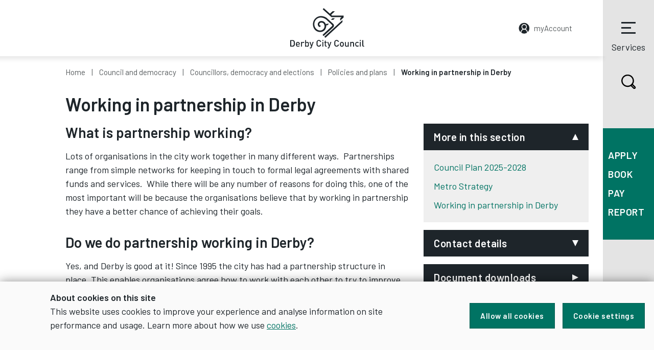

--- FILE ---
content_type: text/html
request_url: https://derby.gov.uk/council-and-democracy/councillors-democracy-elections/policies-plans/working-in-partnership-in-derby/
body_size: 48989
content:

<!DOCTYPE html>
<html lang="en">
<head>
<link rel="shortcut icon" href="/media/derbycitycouncil/styleassets/images/site/icons/favicon.ico"/>
  
<!-- META -->
<meta charset="utf-8">
<meta name="viewport" content="width=device-width,initial-scale=1,shrink-to-fit=no">
<meta http-equiv="X-UA-Compatible" content="IE=edge">
<meta name="author" content="Derby City Council, Council House, Corporation Street, Derby, DE1 2FS" />
<meta name="google-site-verification" content="WT4vkQ4NjlK7xMGv4witie08FcDNhL3vSLmFDBHrPok" />


<meta data-copilotConfigUrl="\apps\webchat\config.json" /> <!-- Darcie --> <!-- HTML head - Meta -->  
<meta name="description" content="Find out about partnership working in Derby." />
<meta name="keywords" content="Partnership, Working, Derby" /> 
<meta name="DC.Date.modified" content="2021-10-24" />
  
          <title>Working in partnership in Derby - Derby City Council</title>
          

            <!-- Google fonts -->
  <link href="https://fonts.googleapis.com/css?family=Barlow:300,400,600%7CBarlow+Condensed:600" rel="stylesheet">

<!-- Google Tag Manager -->
<!--
<script>(function(w,d,s,l,i){w[l]=w[l]||[];w[l].push({'gtm.start':
new Date().getTime(),event:'gtm.js'});var f=d.getElementsByTagName(s)[0],
j=d.createElement(s),dl=l!='dataLayer'?'&l='+l:'';j.async=true;j.src=
'https://www.googletagmanager.com/gtm.js?id='+i+dl;f.parentNode.insertBefore(j,f);
})(window,document,'script','dataLayer','GTM-WSLBTHX');</script>
-->
<!-- End Google Tag Manager -->

<!-- Site CSS resources  -->
<link rel="stylesheet" type="text/css" media="screen" href="/media/derbycitycouncil/styleassets/commoncode/home.css" /> <!-- Home -->
<link rel="stylesheet" type="text/css" media="screen" href="/media/global/styleassets/css/search.css" />  <!-- Search -->
<link rel="stylesheet" type="text/css" media="screen" href="/media/derbycitycouncil/styleassets/css/custom.css" /> <!-- Custom -->
<link rel="stylesheet" type="text/css" media="screen" href="/media/derbycitycouncil/styleassets/css/social-share.css" /> <!-- Social share -->
<link rel="stylesheet" type="text/css" media="print" href="/media/derbycitycouncil/styleassets/commoncode/j-print.css" /> <!-- Print -->
<link rel="stylesheet" type="text/css" media="screen" href="/media/derbycitycouncil/styleassets/css/jadu-alert-banner-2.css" /> <!-- Alert banner -->

<!-- Start WebChat -->
<script type="module" crossorigin src="\apps\webchat\main-BDMjEwE-.js"></script>
<!-- End WebChat --> <!-- CSS files -->
            
                         
            </head>
            
            <body class="[ page-document ] [ no-js ]">
              
              <!-- Start Header Content -->

  <!-- Google Tag Manager (noscript) -->
<!--
<noscript><iframe src="https://www.googletagmanager.com/ns.html?id=GTM-WSLBTHX"
height="0" width="0" style="display:none;visibility:hidden"></iframe></noscript>
-->
<!-- End Google Tag Manager (noscript) -->

<div class="[ header-container ]">

<a class="[ skip-link ]" href="#content" rel="nofollow" tabindex="1">Skip to content</a>

        <div id='cookie-banner' style='display:none'>
            <div>
                <div class='cookie-content'>
                    <strong>About cookies on this site</strong>
                    <p>This website uses cookies to improve your experience and analyse information on site performance and usage. Learn more about how we use <a href='/site-info/cookies/'>cookies</a>.</p>
                </div>
                <div class='cookie-buttons'>
                    <button class='btn' id='allow-all-cookies'>Allow all cookies</button>
                    <button id='cookie-settings' class='btn js-modal' data-modal-content-id="cookie-modal" data-modal-title="About cookies on this site" data-modal-close-text="Close settings">Cookie settings</button>
                </div>
            </div>
        </div>

<header class="[ header ]">

        <a class="[ header__account header__account__responsive ] [ position-absolute ] [ t--small ] [ d-md-none ]" href="https://myaccount.derby.gov.uk/"><span class="[ header__account__text ]">myAccount</span></a>
       
<div class="[ container container--no-pad ]">
            <button type="button" class="[ header__search ] [ search-trigger ] [ d-block d-xl-none ]" data-a11y-toggle="search">
                <svg xmlns="http://www.w3.org/2000/svg" viewbox="0 0 29.3 29.3" class="[ search-icon ]" focusable="false" aria-hidden="true" preserveaspectratio="xMinYMid">
                    <path d="M27.7 23.7l-4.5-4.4c1.3-1.9 2-4.2 2-6.5C25.1 6.1 19.7.8 13.1.9 6.5.8 1.1 6.1 1 12.7c.1 6.6 5.5 11.9 12.1 11.9 2.1 0 4.2-.5 6-1.6l4.7 4.6c1.1 1.1 2.9 1.1 4 0 1.1-1 1.1-2.7-.1-3.9.1.1.1 0 0 0zm-4.9-11c0 1.8-.5 3.6-1.6 5.1-.3.5-.7 1-1.1 1.4l-.9.9c-.5.4-1 .7-1.5 1-1.4.7-3 1.1-4.6 1.1-5.3 0-9.6-4.2-9.7-9.5.1-5.3 4.4-9.5 9.7-9.5 5.3 0 9.6 4.3 9.7 9.5zm3.4 13c0 .2-.2.4-.4.4-.1 0-.2 0-.3-.1l-4.4-4.3c.2-.2.4-.3.6-.5l4.4 4.3s.1.1.1.2z"></path>
                </svg>
                Search
            </button>
            <div class="[ header__logo ] [ mx-auto d-block ]">
                <a href="https://www.derby.gov.uk/" class="[ header__logo__link ]">
                    <svg xmlns="http://www.w3.org/2000/svg" viewbox="0 0 145 79" aria-label="Derby City Council logo" focusable="false" preserveaspectratio="xMinYMid">
                        <title>Derby City Council logo</title>
                        <path fill-rule="evenodd" clip-rule="evenodd" d="M63.6 2.1L65.7 0l12 10.8 5.1-4.7h4.5l-7.1 6.8 1.2 1.5h23.2v3.7l-6.9 6.4v-4.2l2.7-2.8H80.6l-17-15.4m16 20.7l3.1-3.1h4.7l-3.1 3.1h-4.7m22.7.5v3.9L68.9 58l-2.2-2.2 35.6-32.5M57.6 37c-2.2-.8-3.7-2.9-3.7-5.4 0-1.8.9-3.3 2.1-4.5.8-.7 1.9-2 5.2-2 3.7 0 6 2.4 6 2.4s1.2 1 1.9 2.5.7 1.8.7 1.8l1.5-1.3h4.6l-3.3 3.1h-2.1s.5 5.2-3.2 9.5c-3.8 4.3-12.7 5.3-18.4-.3-5.6-5.6-6.1-15.9-.4-22.1 5.5-6 12.2-5.9 16.9-4.5 5.1 1.5 7.2 4 7.2 4L83.4 30s2.3 1.5 2.3 4-1.5 3.5-1.5 3.5l-18.8 17-2.2-2.2 18.1-16.7s1.8-1.5.4-2.9-9.8-9.1-9.8-9.1-4.9-5.3-12-5.3c-7 0-12.7 5.3-12.7 13 0 7.2 5.4 12.3 11 12.4 5.5.1 9-4.3 9-8.4-.1-4.1-2.5-7.2-6.2-7.1-3.3.1-4 2.1-4 3.6.1 1.2 1 2 1.6 2.3.7.4 1.8.4 1.8.4L57.6 37M7.1 68.8c0-.9 0-1.6-.1-2.3 0-.6-.2-1.1-.6-1.5-.5-.6-1.2-.9-2.2-.9H1.9v9.4h2.3c.9 0 1.6-.3 2.2-.9.4-.3.6-.8.6-1.5.1-.7.1-1.4.1-2.3zm2 0v1.4c0 .5 0 1-.1 1.4-.1.5-.2.9-.4 1.3s-.4.8-.8 1.2c-.4.4-.9.7-1.4.9-.6.2-1.2.3-1.8.3H0V62.4h4.5c.7 0 1.3.1 1.8.3.6.2 1 .5 1.4.9.3.3.6.7.8 1.1.2.4.3.8.4 1.3.1.5.1.9.1 1.4 0 .4.1.9.1 1.4zm8 1.2c0-.3 0-.5-.1-.7 0-.2-.1-.4-.2-.6-.1-.3-.4-.6-.7-.8-.3-.2-.7-.3-1.1-.3-.4 0-.8.1-1.1.3s-.5.5-.7.8c-.1.2-.2.4-.2.6 0 .2 0 .4-.1.7h4.2zM13 71.2c0 .8.2 1.4.6 1.9.4.5 1 .7 1.7.7.5 0 .9-.1 1.2-.2.3-.2.6-.4 1-.7l1.2 1.1c-.2.2-.5.5-.7.6-.2.2-.5.3-.8.4l-.9.3c-.3.1-.7.1-1.1.1-.6 0-1.1-.1-1.6-.2-.5-.2-.9-.4-1.3-.8s-.7-.9-.9-1.5c-.2-.6-.3-1.3-.3-2.2 0-1.5.3-2.7 1-3.5.7-.8 1.6-1.2 2.8-1.2.6 0 1.2.1 1.6.3.5.2.9.5 1.2.9.3.4.6.9.8 1.4.2.5.3 1.1.3 1.8v.8H13zm13.3-2.9c-.2-.2-.4-.4-.6-.5-.2-.1-.4-.2-.8-.2-.5 0-.9.2-1.3.6-.4.4-.5.9-.5 1.5v5.6h-1.8v-9.2h1.8v1c.2-.3.6-.6 1-.8.4-.2.9-.3 1.4-.3.4 0 .8.1 1.2.2.3.1.7.4 1 .7l-1.4 1.4m8.5 2.4c0-.4 0-.8-.1-1.2 0-.4-.1-.7-.3-1-.1-.3-.3-.5-.6-.7-.3-.2-.6-.2-1-.2s-.7.1-1 .2c-.2.2-.4.4-.6.7-.1.3-.2.6-.3 1 0 .4-.1.8-.1 1.2 0 .4 0 .8.1 1.2 0 .4.1.7.3 1 .1.3.3.5.6.7.2.2.6.2 1 .2s.7-.1 1-.2c.3-.2.4-.4.6-.7.1-.3.2-.6.3-1 .1-.4.1-.8.1-1.2zm1.8 0v1.1c0 .4-.1.7-.1 1.1-.1.3-.2.7-.3 1-.1.3-.3.6-.5.8-.3.3-.6.5-1 .6-.4.1-.8.2-1.3.2s-.9-.1-1.3-.2c-.4-.2-.7-.4-1.1-.9v1h-1.8v-13H31V67c.3-.4.7-.7 1.1-.8.4-.1.8-.2 1.3-.2s.9.1 1.3.2.7.3.9.6c.2.2.4.5.5.8.1.3.2.6.3 1 .1.3.1.7.1 1 .1.4.1.8.1 1.1zm5.3 6.4c-.2.5-.4.9-.7 1.1-.3.3-.5.4-.9.5-.3.1-.7.1-1 .1h-.7v-1.7h.5c.4 0 .7-.1.8-.2.2-.1.3-.4.5-.8l.5-1.4-3.2-8.7h1.9l2.2 6.5 2.1-6.5h1.9l-3.9 11.1m18.7-5.7c-.1.6-.3 1.2-.6 1.7s-.6.9-1 1.2-.9.6-1.4.8c-.5.2-1 .3-1.6.3-.7 0-1.3-.1-1.8-.4-.6-.2-1.1-.6-1.5-1-.3-.3-.5-.6-.7-1-.2-.4-.3-.7-.4-1.1-.1-.4-.1-.9-.1-1.4v-1.7-1.7c0-.5.1-1 .1-1.4.1-.4.2-.8.4-1.1.2-.3.4-.7.7-1 .4-.4.9-.8 1.5-1 .6-.2 1.2-.4 1.8-.4 1.2 0 2.2.3 3 1 .8.7 1.3 1.7 1.6 2.9h-2c-.2-.7-.4-1.2-.9-1.6-.4-.4-1-.6-1.7-.6-.4 0-.7.1-1.1.2-.3.1-.6.3-.8.6-.2.2-.3.4-.4.6-.1.2-.2.4-.2.7-.1.3-.1.7-.1 1.1v3.2c0 .4.1.8.1 1.1.1.3.1.5.2.7s.2.4.4.6c.2.2.5.4.8.6.3.1.7.2 1.1.2.7 0 1.3-.2 1.7-.6.4-.4.7-.9.9-1.6h2m2.4 4h1.8v-9.2H63v9.2zm-.1-11h1.9v-2h-1.9v2zm7.5 11c-.4 0-.8-.1-1.1-.2-.3-.1-.6-.3-.8-.6-.2-.2-.4-.5-.5-.8-.1-.3-.2-.6-.2-.9v-5.1h-1v-1.4h1v-2.8h1.8v2.8h1.8v1.4h-1.8v5c0 .3.1.6.2.8s.4.3.8.3h.8v1.6h-1m6.3 1.7c-.2.5-.4.9-.7 1.1-.3.3-.5.4-.9.5-.3.1-.7.1-1 .1h-.7v-1.7h.5c.4 0 .7-.1.8-.2.2-.1.3-.4.5-.8l.5-1.4-3.2-8.7h1.9l2.2 6.5 2.1-6.5h1.9l-3.9 11.1m18.7-5.7c-.1.6-.3 1.2-.6 1.7s-.6.9-1 1.2c-.4.3-.9.6-1.4.8-.5.2-1 .3-1.6.3-.7 0-1.3-.1-1.8-.4-.6-.2-1.1-.6-1.5-1-.3-.3-.5-.6-.7-1-.2-.4-.3-.7-.4-1.1-.1-.4-.1-.9-.1-1.4v-1.7-1.7c0-.5.1-1 .1-1.4.1-.4.2-.8.4-1.1.2-.3.4-.7.7-1 .4-.4.9-.8 1.5-1 .6-.2 1.2-.4 1.8-.4 1.2 0 2.2.3 3 1 .8.7 1.3 1.7 1.6 2.9h-2c-.2-.7-.4-1.2-.9-1.6-.4-.4-1-.6-1.7-.6-.4 0-.7.1-1.1.2-.3.1-.6.3-.8.6-.2.2-.3.4-.4.6-.1.2-.2.4-.2.7-.1.3-.1.7-.1 1.1v3.2c0 .4.1.8.1 1.1.1.3.1.5.2.7.1.2.2.4.4.6.2.2.5.4.8.6.3.1.7.2 1.1.2.7 0 1.3-.2 1.7-.6.4-.4.7-.9.9-1.6h2m7.6-.6c0-.5 0-1-.1-1.4-.1-.4-.2-.8-.5-1.1-.3-.3-.8-.5-1.3-.5s-1 .2-1.3.5c-.3.3-.4.6-.5 1.1-.1.4-.1.9-.1 1.4 0 .5 0 1 .1 1.4.1.4.2.8.5 1.1.4.4.8.5 1.3.5s1-.2 1.3-.5c.3-.3.4-.6.5-1.1.1-.4.1-.9.1-1.4zm1.9 0c0 .8-.1 1.5-.2 2.1-.1.6-.4 1.1-.9 1.6-.3.3-.7.6-1.1.8-.4.2-1 .3-1.6.3-.6 0-1.2-.1-1.6-.3-.4-.2-.8-.5-1.1-.8-.4-.5-.7-1-.9-1.6-.1-.6-.2-1.3-.2-2.1s.1-1.5.2-2c.1-.6.4-1.1.9-1.6.3-.3.7-.6 1.1-.8.4-.2 1-.3 1.6-.3.6 0 1.2.1 1.6.3.4.2.8.5 1.1.8.4.5.7 1 .9 1.6.1.6.2 1.2.2 2zm7.9 4.6v-.9c-.3.3-.7.6-1.1.8-.4.2-.9.3-1.3.3-.5 0-.9-.1-1.3-.2s-.7-.4-1-.6c-.3-.3-.6-.7-.7-1.2-.1-.4-.2-.9-.2-1.4v-5.9h1.8v5.6c0 .7.2 1.2.5 1.6.4.3.8.5 1.3.5.3 0 .5 0 .7-.1.2-.1.4-.2.6-.4.2-.2.3-.4.4-.6.1-.3.2-.6.2-.9v-5.6h1.8v9.2h-1.7m10.2-.2v-5.6c0-.7-.2-1.2-.5-1.6-.4-.3-.8-.5-1.3-.5s-1 .2-1.3.5c-.4.3-.6.8-.6 1.5v5.6h-1.8V66h1.8v1c.3-.3.7-.6 1.1-.8.4-.2.9-.3 1.3-.3.5 0 .9.1 1.3.2s.7.4 1 .6c.3.4.6.7.7 1.2.1.4.2.9.2 1.4v5.9H123m11.2-1.1c-.4.5-.9.8-1.3 1-.5.2-1 .3-1.6.3-.5 0-1-.1-1.5-.3-.5-.2-.9-.4-1.3-.8s-.7-.9-.9-1.5c-.2-.6-.3-1.3-.3-2.2 0-.9.1-1.6.3-2.2.2-.6.5-1.1.9-1.4.4-.4.8-.6 1.3-.8.5-.2 1-.3 1.5-.3.6 0 1.2.1 1.6.3.5.2.9.5 1.3 1l-1.3 1.2c-.3-.3-.6-.5-.8-.7-.3-.1-.6-.2-.9-.2-.7 0-1.3.3-1.7.8-.2.3-.3.6-.4.9s-.1.8-.1 1.3 0 1 .1 1.3c.1.4.2.7.4.9.4.5 1 .8 1.7.8.4 0 .7-.1.9-.2.3-.1.5-.4.8-.7l1.3 1.5m2.1 1.2h1.8v-9.2h-1.8v9.2zm0-11h1.9v-2h-1.9v2zm7.2 11c-.4 0-.8-.1-1.1-.2-.3-.1-.6-.3-.8-.6-.2-.2-.4-.5-.4-.8-.1-.3-.1-.6-.1-1V62.4h1.8v10.2c0 .3.1.6.2.8.1.2.4.3.8.3h.8v1.6h-1.2"></path>
                    </svg>
                </a>
            </div>
            <a class="[ header__account ] [ position-absolute ] [ t--small ] [ d-none d-md-block ]" href="https://myaccount.derby.gov.uk/"><span class="[ header__account__text header__account__text--with-icon ]">myAccount</span></a>
            <button type="button" class="[ nav-trigger ]" data-a11y-toggle="nav">
                <span class="[ burger ]">
                    <span class="[ burger__meat ]"></span>
                    <span class="[ burger__meat ]"></span>
                    <span class="[ burger__meat ]"></span>
                </span>
                Services
            </button>
        </div>

	<!-- Start Services Menu Nav -->			
				
        <!-- Services Menu -->
<div class="[ container ]">
        <div id="services-nav" class="[ row ]" style="display:none;">
            <nav id="nav" class="[ nav ]" >
                <div class="[ nav__heading ]">
                    <h2 class="[ t--bold-title-uppercase ]">Services Menu</h2>
                    <button type="button" class="[ nav__close ]" data-a11y-toggle="nav">Close</button>
                </div>
                <ul class="[ list-unstyled m-0 ]"><li><a href="/advice-and-benefits/">Advice and benefits</a></li><li><a href="/business/">Business</a></li><li><a href="/community-and-living/">Community and living</a></li><li><a href="/council-and-democracy/">Council and democracy</a></li><li><a href="/education-and-learning/">Education and learning</a></li><li><a href="/environment-and-planning/">Environment and planning</a></li><li><a href="/health-and-social-care/">Health and social care</a></li><li><a href="/housing/">Housing</a></li><li><a href="/leisure-and-culture/">Leisure and culture</a></li><li><a href="/licensing/">Licensing</a></li><li><a href="https://maps.derby.gov.uk">Maps</a></li><li><a href="/trading-standards-environmental-health/">Trading Standards and environmental health</a></li><li><a href="/transport-and-streets/">Transport and streets</a></li><li><a href="/jobs-and-careers/">Jobs and careers</a></li><li><a href="/news/">News</a></li>                </ul>
            </nav>
        </div>
    </div>
<!--End Menu -->
				
	<!-- End Services Menu Nav -->

    </header>
</div><!-- End Header Content --> <!-- Header Content -->
              
              <!-- Sidebar Nav -->
              <div id="sticky-sidebar" class="[ sticky-sidebar ] [ d-none d-xl-block ]">
	<button type="button" class="[ search-trigger ] [ d-block ]" data-a11y-toggle="search">
		<svg xmlns="http://www.w3.org/2000/svg" viewbox="0 0 29.3 29.3" class="[ search-icon ]" focusable="false" aria-hidden="true" preserveaspectratio="xMinYMid">
		<path d="M27.7 23.7l-4.5-4.4c1.3-1.9 2-4.2 2-6.5C25.1 6.1 19.7.8 13.1.9 6.5.8 1.1 6.1 1 12.7c.1 6.6 5.5 11.9 12.1 11.9 2.1 0 4.2-.5 6-1.6l4.7 4.6c1.1 1.1 2.9 1.1 4 0 1.1-1 1.1-2.7-.1-3.9.1.1.1 0 0 0zm-4.9-11c0 1.8-.5 3.6-1.6 5.1-.3.5-.7 1-1.1 1.4l-.9.9c-.5.4-1 .7-1.5 1-1.4.7-3 1.1-4.6 1.1-5.3 0-9.6-4.2-9.7-9.5.1-5.3 4.4-9.5 9.7-9.5 5.3 0 9.6 4.3 9.7 9.5zm3.4 13c0 .2-.2.4-.4.4-.1 0-.2 0-.3-.1l-4.4-4.3c.2-.2.4-.3.6-.5l4.4 4.3s.1.1.1.2z"></path>
		</svg>
		Search
	</button>
	<nav class="[ sticky-sidenav ] [ d-none d-lg-block ]" aria-label="Quick Services Menu">
		<ul class="[ list-unstyled m-0 ]">
			
	<li><a href="/apply/">Apply</a></li>
	<li><a href="/book-it/">Book</a></li>
	<li><a href="/pay-it/">Pay</a></li>
	<li><a href="/report-it/">Report</a></li>

		</ul>
	</nav>
</div>


<nav class="[ sticky-sidenav ] [ d-xl-none ]" aria-label="Quick Services Mobile Menu">
    <ul class="[ list-unstyled m-0 ]">
      
	<li><a href="/apply/">Apply</a></li>
	<li><a href="/book-it/">Book</a></li>
	<li><a href="/pay-it/">Pay</a></li>
	<li><a href="/report-it/">Report</a></li>

  </ul>
</nav>
              <!-- Sidebar Nav -->

              
              <main id="content">
                        	<!-- Alert banner -->
      <!-- Alert Banner start -->

                <div class="[ container container--no-pad ]">
                  <div class="[ row ]">
                    <div class="[ col-12 ]">
                      <nav aria-label="breadcrumb">
                        <ul class="[ breadcrumb ] [ list-unstyled ]">
                          <li class="[ breadcrumb-item ]"><a href="/">Home</a></li>
                          <li class="[ breadcrumb-item ]"><a href="/council-and-democracy/">Council and democracy</a></li><li class="[ breadcrumb-item ]"><a href="/council-and-democracy/councillors-democracy-elections/">Councillors, democracy and elections</a></li><li class="[ breadcrumb-item ]"><a href="/council-and-democracy/councillors-democracy-elections/policies-plans/">Policies and plans</a></li><li class="[ breadcrumb-item ]">Working in partnership in Derby</li> <!--Tf:breadcrumb -->
                        </ul>
                          </nav>
                      
                      <h1>Working in partnership in Derby</h1>
                    </div>
                    <div class="[ col-12 col-md-8 ] [ document-page-main ]">
                      <div class="link-menu"></div>	
                      <div class=""><div class="pagination">
<span id="d.en.118415"></span>

<h2>What is partnership working?</h2>
<p>Lots&nbsp;of organisations in the city work together&nbsp;in many&nbsp;different ways.&nbsp; Partnerships range from simple networks for keeping in touch to formal legal agreements&nbsp;with shared funds and services.&nbsp; While there will be any number of reasons for doing this, one of the most important will be because the organisations believe that by working in partnership they have a better chance of achieving their goals.</p>
<h2>Do we do partnership working in Derby?</h2>
<p>Yes, and Derby is good at it! Since 1995 the city has had a partnership structure in place. This enables organisations agree how to work with each other&nbsp;to try to improve the city and the lives of people who live and work here.</p>
<h2>What is the partnership structure?</h2>
<p>Derby's partnership structure is called&nbsp;<strong>Derby City and Neighbourhood Partnerships</strong>.&nbsp; Within it, people&nbsp;work together voluntarily towards&nbsp;a safe, healthy, prosperous and sustainable future for the people of Derby through shared vision and leadership.</p>
<p>Many&nbsp;organisations are represented on different partnership groups from public, private, voluntary and community organisations in the city. Members reflect a wide range of interests such as local neighbourhoods, local authority and health care services, community organisations, the police, learning providers, media, manufacturing, retail and faith and race communities.</p>
<h2>How does partnership working work?</h2>
<p>At the heart of the Partnership is the Leadership Board.&nbsp; They agree what we want to achieve and develop a plan for the city known as The Derby Plan.</p>
<p>To help the Leadership Board deliver the Derby Plan there are five Outcome Boards that focus on five areas of partnership work:</p>
<ul>
<li>children, families and learners</li>
<li>culture</li>
<li>Community Safety</li>
<li>economic development</li>
<li>Health and Wellbeing</li>
</ul>
<h2>What is The Derby Plan?</h2>
<p>Our partnership shares an ambition to make Derby a safe, strong and ambitious place to live, work and visit. Our Derby Plan sets out what our partnership aims are over three years and what we plan to work together on to start to realise those aims.</p>
<p>The Plan is currently being refreshed and over the next few months we will update this website with information on our progress.</p>
<h2>Do these arrangements link with other statutory Partnerships?</h2>
<p>Derby City and Neighbourhood Partnerships is an unconstituted body and its members come together voluntarily. However, its structure provides an umbrella for other partnerships to link into. Some of these are required by statute including:</p>
<ul>
<li><a href="/health-and-social-care/public-health/hwb/">Derby Health and Wellbeing Board</a>.&nbsp;</li>
</ul>
<p>Other important links include:</p>
<ul>
<li>those to&nbsp;<a href="https://d2n2lep.org/" target="_blank">D2N2</a>&nbsp;our Local Economic Partnership through Derby Renaissance Board</li>
<li><a href="/health-and-social-care/safeguarding-children/safeguarding-children-board/">Derby and Derbyshire Safeguarding Children Partnership</a>&nbsp;reporting&nbsp;into the Leadership Board</li>
<li><a href="/media/derbycitycouncil/contentassets/documents/healthandsocialcare/adultsocialcare/safeguarding/derby-children-young-peoples-plan-2020-22.pdf" title="">Derby's Children and Young Peoples Plan (CYP Plan)</a> supporting the Children Families and Learners Board</li>
<li>the developing links to the&nbsp;<a href="/council-and-democracy/neighbourhood-partnerships/">Neighbourhood Boards</a>&nbsp;across the city.</li>
</ul>
<p><a href="/environment-and-planning/planning/">View other key strategies and plans</a> that support and influence the overarching Derby Plan.</p>
</div></div> 
<div id="pagination-list"></div>    
<div class="[ next-prev-nav ]" id="next-prev-nav" style="visibility: hidden;">
  <a href="#" id="previous-button" class="[ next-prev-nav__link next-prev-nav__prev ]">
    <div>
      <span>Previous</span>
      <div id="previous-content-name"></div>
      <svg xmlns="http://www.w3.org/2000/svg" viewBox="0 0 11 20">
        <path fill-rule="evenodd" clip-rule="evenodd" d="M10.9 10c0 .4-.1.8-.4 1.1L2.6 19c-.6.6-1.5.6-2 0l-.1-.1c-.6-.6-.6-1.5 0-2L7.4 10 .5 3.1c-.6-.6-.6-1.5 0-2L.6 1c.6-.6 1.5-.6 2 0l7.9 7.9c.3.3.4.7.4 1.1z"></path>
      </svg>
    </div>
  </a>
  <a href="#" id="next-button" class="[ next-prev-nav__link next-prev-nav__next ]">
    <div>
      <span>Next</span>
      <div id="next-content-name"></div>
      <svg xmlns="http://www.w3.org/2000/svg" viewBox="0 0 11 20">
        <path fill-rule="evenodd" clip-rule="evenodd" d="M10.9 10c0 .4-.1.8-.4 1.1L2.6 19c-.6.6-1.5.6-2 0l-.1-.1c-.6-.6-.6-1.5 0-2L7.4 10 .5 3.1c-.6-.6-.6-1.5 0-2L.6 1c.6-.6 1.5-.6 2 0l7.9 7.9c.3.3.4.7.4 1.1z"></path>
      </svg>
    </div>
  </a>
</div>



</div>
<div class="[ col-12 col-md-4 ] [ document-page-sidebar ]">
               
     <div id="sibling-links" class="[ accordion ]">
        <button class="[ btn btn--accordion ]" aria-expanded="true">More in this section</button>
        <div class="panel" id="related-content">
            <div class="[ collapse__inner ]">                                
            	<ul class="[ list-unstyled ]">
<li><a href="/council-and-democracy/councillors-democracy-elections/policies-plans/council-plan/">Council Plan 2025-2028</a></li><li><a href="/council-and-democracy/councillors-democracy-elections/policies-plans/metro-strategy/">Metro Strategy</a></li><li><span class="currentbranch4"><a href="/council-and-democracy/councillors-democracy-elections/policies-plans/working-in-partnership-in-derby/">Working in partnership in Derby</a></span></li></ul> <!-- Siblings menu -->                                                          
            </div>
        </div>
    </div> <!-- In this section -->
  <!--cormac test 1-->
		<div class="[ accordion ]">
		<button class="[ btn btn--accordion ]" aria-expanded="false">Contact details</button>
		<div class="rhn-panel" id="contact-details">
			<div class="[ collapse__inner ]">
				<div class="[ contact-details ]">
				
				
				 <!--  
				 
					<div class="[ contact-details__single ]">
						<p>Email:</p>
						<p><a href="mailto:"></a></p>
					</div>
					
					 -->
				   		   
					<!--  
				   
				   <div class="[ contact-details__single ]">
						<p>Department:</p>
						<p></p>
					</div>

					 -->
					











					<!-- --> 

					<div id="contact-details-phone" class="[ contact-details__single ]">
					
						<p>Phone:</p>
						<p>
						
						<a href="tel:01332 643034">01332 643034</a> 
						
						
						 
						<!-- -->
						
						<!--  
						
						<br />		 
						  
						<a href="tel:"></a> 
						
						 -->
                        
                        
						
						<!--  
										 
						<br />
						 
						<a href="tel:"></a> 
						
						 -->
							
						
						<!-- --> 
						
						</p>
						
					</div>
					
					<!-- -->
				











		
	
					
					<!--   
					
					<div class="[ contact-details__single ]">
						<p>Relay UK:</p>
						<p><a href="tel:"></a></p>
					</div>
				   
					 --> 
					
					<!-- -->  
					
					<div class="[ contact-details__single ]">
						<p>SignVideo:</p>
						<p><a href="/signing-service/">Signing service</a></p>
					</div>
				   
					<!-- --> 
					
					<!-- -->
				   
					<div class="[ contact-details__single ]">
					
						<p>Address:</p>
			
						<!-- -->
						
						<!-- -->
						<p>Communities and Places<br />
						 <!-- -->
						
						<!-- --> 
						Derby City Council
<br />
						<!-- -->
						
						 <!-- --> 
						Council House
<br />
						 <!-- -->
						
						<!-- --> 
						Corporation Street
<br />
						<!-- -->
						
						
						<!-- --> 
						Derby
<br />
						<!-- -->
						
						<!-- --> 
						DE1 2FS</p>
						<!-- -->
						
						
				<!-- -->
				
				</div>
				
				<!-- -->     
					
				</div>
			</div>
		</div>
	</div> 
  <!--end cormac test 1 start test 2-->
     <!-- Subscriber links -->
  <!--end cormac test 2 start test 3-->
    <!-- Start Download link -->
<div id="download-accordion" class="[ accordion ]">
 <ul id="download-links"> <li class="download-link"><a href="/council-and-democracy/councillors-democracy-elections/policies-plans/working-in-partnership-in-derby/document-downloads/">Document downloads</a></li> </ul>
</div>
<!-- End Download link --> <!-- Document Downloads --> 
  <!--end cormac test 3 start 4-->
 	 <!-- Useful links -->
  <!--end cormac test 4-->

 
  
</div>
</div>
</div>
</main>

<!-- Footer nav code -->
<!-- Start Footer Nav --><footer class="[ footer ]">
    <div class="[ footer-signup ]">
        <div class="[ container ]">
            <div class="[ row ]">
                <div class="[ col-12 col-md-4 ]">
                    <h2 class="[ footer-signup__text ]">Sign up for news updates</h2>
                </div>
                <div class="[ col-12 col-md-8 ]">


  <!-- MailChimp Signup Form -->
  <form class="[ form validate ]" method="post" id="mc-embedded-subscribe-form" name="mc-embedded-subscribe-form">
    <div class="[ form__group ]">
      <label for="mce-EMAIL" class="[ sr-only ]">Enter your email to sign up for updates</label>
      <input class="[ required form__field email footer-signup__input ]" type="email" name="EMAIL" placeholder="Enter email&hellip;" id="mce-EMAIL" />
      
      <!-- Hidden field to prevent bots -->
      <div style="position: absolute; left: -5000px;" aria-hidden="true">
		<label for="bot-prevention" hidden aria-hidden="true"> Bot prevention</label>
        <input type="text" name="b_ab3f2f3fb11f15488d94984ac_79b05d8943" tabindex="-1" value="" id="bot-prevention" aria-hidden="true"  autocomplete="off" style="display:none;">
      </div>

      <input type="submit" value="Sign up" class="[ form__button ] [ footer-signup__submit ]" id="mc-embedded-subscribe" />
    </div>
  </form>

  <div id="mce-responses" class="clear">
    <div class="response" id="statusMessage" style="display:none;"></div>
  </div>
<script src="https://www.derby.gov.uk/apps/mailchimp/validate.js"></script>

<!--End mc_embed_signup--> 

                </div>
            </div>
        </div>
    </div>
    <div class="[ container ]">
        <div class="[ row ]">
            <div class="[ col-12 ]">
                <a href="https://www.derby.gov.uk/" class="[ footer__logo__link ]">
                    <svg xmlns="http://www.w3.org/2000/svg" viewbox="0 0 145 79" class="[ footer__logo ] [ mx-auto d-block ]" aria-label="Derby City Council logo">
                        <title>Derby City Council logo</title>
                        <path fill-rule="evenodd" clip-rule="evenodd" d="M63.6 2.1L65.7 0l12 10.8 5.1-4.7h4.5l-7.1 6.8 1.2 1.5h23.2v3.7l-6.9 6.4v-4.2l2.7-2.8H80.6l-17-15.4m16 20.7l3.1-3.1h4.7l-3.1 3.1h-4.7m22.7.5v3.9L68.9 58l-2.2-2.2 35.6-32.5M57.6 37c-2.2-.8-3.7-2.9-3.7-5.4 0-1.8.9-3.3 2.1-4.5.8-.7 1.9-2 5.2-2 3.7 0 6 2.4 6 2.4s1.2 1 1.9 2.5.7 1.8.7 1.8l1.5-1.3h4.6l-3.3 3.1h-2.1s.5 5.2-3.2 9.5c-3.8 4.3-12.7 5.3-18.4-.3-5.6-5.6-6.1-15.9-.4-22.1 5.5-6 12.2-5.9 16.9-4.5 5.1 1.5 7.2 4 7.2 4L83.4 30s2.3 1.5 2.3 4-1.5 3.5-1.5 3.5l-18.8 17-2.2-2.2 18.1-16.7s1.8-1.5.4-2.9-9.8-9.1-9.8-9.1-4.9-5.3-12-5.3c-7 0-12.7 5.3-12.7 13 0 7.2 5.4 12.3 11 12.4 5.5.1 9-4.3 9-8.4-.1-4.1-2.5-7.2-6.2-7.1-3.3.1-4 2.1-4 3.6.1 1.2 1 2 1.6 2.3.7.4 1.8.4 1.8.4L57.6 37M7.1 68.8c0-.9 0-1.6-.1-2.3 0-.6-.2-1.1-.6-1.5-.5-.6-1.2-.9-2.2-.9H1.9v9.4h2.3c.9 0 1.6-.3 2.2-.9.4-.3.6-.8.6-1.5.1-.7.1-1.4.1-2.3zm2 0v1.4c0 .5 0 1-.1 1.4-.1.5-.2.9-.4 1.3s-.4.8-.8 1.2c-.4.4-.9.7-1.4.9-.6.2-1.2.3-1.8.3H0V62.4h4.5c.7 0 1.3.1 1.8.3.6.2 1 .5 1.4.9.3.3.6.7.8 1.1.2.4.3.8.4 1.3.1.5.1.9.1 1.4 0 .4.1.9.1 1.4zm8 1.2c0-.3 0-.5-.1-.7 0-.2-.1-.4-.2-.6-.1-.3-.4-.6-.7-.8-.3-.2-.7-.3-1.1-.3-.4 0-.8.1-1.1.3s-.5.5-.7.8c-.1.2-.2.4-.2.6 0 .2 0 .4-.1.7h4.2zM13 71.2c0 .8.2 1.4.6 1.9.4.5 1 .7 1.7.7.5 0 .9-.1 1.2-.2.3-.2.6-.4 1-.7l1.2 1.1c-.2.2-.5.5-.7.6-.2.2-.5.3-.8.4l-.9.3c-.3.1-.7.1-1.1.1-.6 0-1.1-.1-1.6-.2-.5-.2-.9-.4-1.3-.8s-.7-.9-.9-1.5c-.2-.6-.3-1.3-.3-2.2 0-1.5.3-2.7 1-3.5.7-.8 1.6-1.2 2.8-1.2.6 0 1.2.1 1.6.3.5.2.9.5 1.2.9.3.4.6.9.8 1.4.2.5.3 1.1.3 1.8v.8H13zm13.3-2.9c-.2-.2-.4-.4-.6-.5-.2-.1-.4-.2-.8-.2-.5 0-.9.2-1.3.6-.4.4-.5.9-.5 1.5v5.6h-1.8v-9.2h1.8v1c.2-.3.6-.6 1-.8.4-.2.9-.3 1.4-.3.4 0 .8.1 1.2.2.3.1.7.4 1 .7l-1.4 1.4m8.5 2.4c0-.4 0-.8-.1-1.2 0-.4-.1-.7-.3-1-.1-.3-.3-.5-.6-.7-.3-.2-.6-.2-1-.2s-.7.1-1 .2c-.2.2-.4.4-.6.7-.1.3-.2.6-.3 1 0 .4-.1.8-.1 1.2 0 .4 0 .8.1 1.2 0 .4.1.7.3 1 .1.3.3.5.6.7.2.2.6.2 1 .2s.7-.1 1-.2c.3-.2.4-.4.6-.7.1-.3.2-.6.3-1 .1-.4.1-.8.1-1.2zm1.8 0v1.1c0 .4-.1.7-.1 1.1-.1.3-.2.7-.3 1-.1.3-.3.6-.5.8-.3.3-.6.5-1 .6-.4.1-.8.2-1.3.2s-.9-.1-1.3-.2c-.4-.2-.7-.4-1.1-.9v1h-1.8v-13H31V67c.3-.4.7-.7 1.1-.8.4-.1.8-.2 1.3-.2s.9.1 1.3.2.7.3.9.6c.2.2.4.5.5.8.1.3.2.6.3 1 .1.3.1.7.1 1 .1.4.1.8.1 1.1zm5.3 6.4c-.2.5-.4.9-.7 1.1-.3.3-.5.4-.9.5-.3.1-.7.1-1 .1h-.7v-1.7h.5c.4 0 .7-.1.8-.2.2-.1.3-.4.5-.8l.5-1.4-3.2-8.7h1.9l2.2 6.5 2.1-6.5h1.9l-3.9 11.1m18.7-5.7c-.1.6-.3 1.2-.6 1.7s-.6.9-1 1.2-.9.6-1.4.8c-.5.2-1 .3-1.6.3-.7 0-1.3-.1-1.8-.4-.6-.2-1.1-.6-1.5-1-.3-.3-.5-.6-.7-1-.2-.4-.3-.7-.4-1.1-.1-.4-.1-.9-.1-1.4v-1.7-1.7c0-.5.1-1 .1-1.4.1-.4.2-.8.4-1.1.2-.3.4-.7.7-1 .4-.4.9-.8 1.5-1 .6-.2 1.2-.4 1.8-.4 1.2 0 2.2.3 3 1 .8.7 1.3 1.7 1.6 2.9h-2c-.2-.7-.4-1.2-.9-1.6-.4-.4-1-.6-1.7-.6-.4 0-.7.1-1.1.2-.3.1-.6.3-.8.6-.2.2-.3.4-.4.6-.1.2-.2.4-.2.7-.1.3-.1.7-.1 1.1v3.2c0 .4.1.8.1 1.1.1.3.1.5.2.7s.2.4.4.6c.2.2.5.4.8.6.3.1.7.2 1.1.2.7 0 1.3-.2 1.7-.6.4-.4.7-.9.9-1.6h2m2.4 4h1.8v-9.2H63v9.2zm-.1-11h1.9v-2h-1.9v2zm7.5 11c-.4 0-.8-.1-1.1-.2-.3-.1-.6-.3-.8-.6-.2-.2-.4-.5-.5-.8-.1-.3-.2-.6-.2-.9v-5.1h-1v-1.4h1v-2.8h1.8v2.8h1.8v1.4h-1.8v5c0 .3.1.6.2.8s.4.3.8.3h.8v1.6h-1m6.3 1.7c-.2.5-.4.9-.7 1.1-.3.3-.5.4-.9.5-.3.1-.7.1-1 .1h-.7v-1.7h.5c.4 0 .7-.1.8-.2.2-.1.3-.4.5-.8l.5-1.4-3.2-8.7h1.9l2.2 6.5 2.1-6.5h1.9l-3.9 11.1m18.7-5.7c-.1.6-.3 1.2-.6 1.7s-.6.9-1 1.2c-.4.3-.9.6-1.4.8-.5.2-1 .3-1.6.3-.7 0-1.3-.1-1.8-.4-.6-.2-1.1-.6-1.5-1-.3-.3-.5-.6-.7-1-.2-.4-.3-.7-.4-1.1-.1-.4-.1-.9-.1-1.4v-1.7-1.7c0-.5.1-1 .1-1.4.1-.4.2-.8.4-1.1.2-.3.4-.7.7-1 .4-.4.9-.8 1.5-1 .6-.2 1.2-.4 1.8-.4 1.2 0 2.2.3 3 1 .8.7 1.3 1.7 1.6 2.9h-2c-.2-.7-.4-1.2-.9-1.6-.4-.4-1-.6-1.7-.6-.4 0-.7.1-1.1.2-.3.1-.6.3-.8.6-.2.2-.3.4-.4.6-.1.2-.2.4-.2.7-.1.3-.1.7-.1 1.1v3.2c0 .4.1.8.1 1.1.1.3.1.5.2.7.1.2.2.4.4.6.2.2.5.4.8.6.3.1.7.2 1.1.2.7 0 1.3-.2 1.7-.6.4-.4.7-.9.9-1.6h2m7.6-.6c0-.5 0-1-.1-1.4-.1-.4-.2-.8-.5-1.1-.3-.3-.8-.5-1.3-.5s-1 .2-1.3.5c-.3.3-.4.6-.5 1.1-.1.4-.1.9-.1 1.4 0 .5 0 1 .1 1.4.1.4.2.8.5 1.1.4.4.8.5 1.3.5s1-.2 1.3-.5c.3-.3.4-.6.5-1.1.1-.4.1-.9.1-1.4zm1.9 0c0 .8-.1 1.5-.2 2.1-.1.6-.4 1.1-.9 1.6-.3.3-.7.6-1.1.8-.4.2-1 .3-1.6.3-.6 0-1.2-.1-1.6-.3-.4-.2-.8-.5-1.1-.8-.4-.5-.7-1-.9-1.6-.1-.6-.2-1.3-.2-2.1s.1-1.5.2-2c.1-.6.4-1.1.9-1.6.3-.3.7-.6 1.1-.8.4-.2 1-.3 1.6-.3.6 0 1.2.1 1.6.3.4.2.8.5 1.1.8.4.5.7 1 .9 1.6.1.6.2 1.2.2 2zm7.9 4.6v-.9c-.3.3-.7.6-1.1.8-.4.2-.9.3-1.3.3-.5 0-.9-.1-1.3-.2s-.7-.4-1-.6c-.3-.3-.6-.7-.7-1.2-.1-.4-.2-.9-.2-1.4v-5.9h1.8v5.6c0 .7.2 1.2.5 1.6.4.3.8.5 1.3.5.3 0 .5 0 .7-.1.2-.1.4-.2.6-.4.2-.2.3-.4.4-.6.1-.3.2-.6.2-.9v-5.6h1.8v9.2h-1.7m10.2-.2v-5.6c0-.7-.2-1.2-.5-1.6-.4-.3-.8-.5-1.3-.5s-1 .2-1.3.5c-.4.3-.6.8-.6 1.5v5.6h-1.8V66h1.8v1c.3-.3.7-.6 1.1-.8.4-.2.9-.3 1.3-.3.5 0 .9.1 1.3.2s.7.4 1 .6c.3.4.6.7.7 1.2.1.4.2.9.2 1.4v5.9H123m11.2-1.1c-.4.5-.9.8-1.3 1-.5.2-1 .3-1.6.3-.5 0-1-.1-1.5-.3-.5-.2-.9-.4-1.3-.8s-.7-.9-.9-1.5c-.2-.6-.3-1.3-.3-2.2 0-.9.1-1.6.3-2.2.2-.6.5-1.1.9-1.4.4-.4.8-.6 1.3-.8.5-.2 1-.3 1.5-.3.6 0 1.2.1 1.6.3.5.2.9.5 1.3 1l-1.3 1.2c-.3-.3-.6-.5-.8-.7-.3-.1-.6-.2-.9-.2-.7 0-1.3.3-1.7.8-.2.3-.3.6-.4.9s-.1.8-.1 1.3 0 1 .1 1.3c.1.4.2.7.4.9.4.5 1 .8 1.7.8.4 0 .7-.1.9-.2.3-.1.5-.4.8-.7l1.3 1.5m2.1 1.2h1.8v-9.2h-1.8v9.2zm0-11h1.9v-2h-1.9v2zm7.2 11c-.4 0-.8-.1-1.1-.2-.3-.1-.6-.3-.8-.6-.2-.2-.4-.5-.4-.8-.1-.3-.1-.6-.1-1V62.4h1.8v10.2c0 .3.1.6.2.8.1.2.4.3.8.3h.8v1.6h-1.2"></path>
                    </svg>
                </a>
                <nav aria-label="Footer Menu">
                  <ul class="[ list-unstyled ]"><li><a href="/site-info/accessibility/">Accessibility</a></li><li><a href="/site-info/terms-conditions/">Terms</a></li><li><a href="/contact-the-council/">Contact</a></li><li><a href="/site-info/cookies/">Cookies</a></li><li><a href="/site-info/privacy-notices/">Privacy</a></li><li><a href="/site-info/terms-conditions/#google-translate">Language</a></li><li><a href="/jobs-and-careers/">Jobs</a></li><li><a href="https://maps.derby.gov.uk/" target="Not Set">Maps</a></li><li><a href="https://derby4.sharepoint.com/sites/MiDerby">Staff Access</a></li></ul>
                </nav>
                <div class="[ footer__social ]">
                    <a href="https://x.com/DerbyCC" class="[ footer__social__single ]" target="_blank">
                        <span class="[ sr-only ]">X account</span>
			<svg xmlns="http://www.w3.org/2000/svg" viewbox="0 0 1200 1227" class="[ icon icon--x ]" preserveaspectratio="xMinYMid" aria-hidden="true" focusable="false">
	<path fill-rule="evenodd" clip-rule="evenodd" d="M714.163 519.284L1160.89 0H1055.03L667.137 450.887L357.328 0H0L468.492 681.821L0 1226.37H105.866L515.491 750.218L842.672 1226.37H1200L714.137 519.284H714.163ZM569.165 687.828L521.697 619.934L144.011 79.6944H306.615L611.412 515.685L658.88 583.579L1055.08 1150.3H892.476L569.165 687.854V687.828Z"></path>
</svg>
                    </a>
                    <a href="http://www.facebook.com/derbycc" class="[ footer__social__single ]" target="_blank">
                        <span class="[ sr-only ]">Facebook account</span>
			<svg xmlns="http://www.w3.org/2000/svg" viewBox="0 0 500 500" class="[ icon icon--facebook ]"  preserveaspectratio="xMinYMid" aria-hidden="true" focusable="false">
  <g>
	<path d="M500,250C500,111.93,388.07,0,250,0S0,111.93,0,250c0,117.24,80.72,215.62,189.61,242.64v-166.24h-51.55v-76.4h51.55v-32.92c0-85.09,38.51-124.53,122.05-124.53,15.84,0,43.17,3.11,54.35,6.21v69.25c-5.9-.62-16.15-.93-28.88-.93-40.99,0-56.83,15.53-56.83,55.9v27.02h81.66l-14.03,76.4h-67.63v171.77c123.79-14.95,219.71-120.35,219.71-248.17Z"/>
	<path class="fb-letter" d="M347.92,326.4l14.03-76.4h-81.66v-27.02c0-40.37,15.84-55.9,56.83-55.9,12.73,0,22.98.31,28.88.93v-69.25c-11.18-3.11-38.51-6.21-54.35-6.21-83.54,0-122.05,39.44-122.05,124.53v32.92h-51.55v76.4h51.55v166.24c19.34,4.8,39.57,7.36,60.39,7.36,10.25,0,20.36-.63,30.29-1.83v-171.77h67.63Z"/>
  </g>
</svg>



                    </a>
                    <a href="http://www.youtube.com/derbycc" class="[ footer__social__single ]" target="_blank">
                        <span class="[ sr-only ]">YouTube account</span>
			<svg xmlns="http://www.w3.org/2000/svg" viewBox="0 0 176 124" class="[ icon icon--youtube ]" preserveaspectratio="xMinYMid" aria-hidden="true" focusable="false">
  <path d="M172.32,19.36c-2.02-7.62-7.99-13.62-15.56-15.66C143.04,0,88,0,88,0c0,0-55.04,0-68.76,3.7-7.57,2.04-13.54,8.04-15.56,15.66C0,33.18,0,62,0,62c0,0,0,28.82,3.68,42.64,2.02,7.62,7.99,13.62,15.56,15.66,13.73,3.7,68.76,3.7,68.76,3.7,0,0,55.04,0,68.76-3.7,7.57-2.04,13.54-8.04,15.56-15.66,3.68-13.81,3.68-42.64,3.68-42.64,0,0,0-28.82-3.68-42.64ZM70,88.17v-52.34l46,26.17-46,26.17Z"/>
</svg>
                    </a>
                    <a href="https://www.instagram.com/derbycc/" class="[ footer__social__single ]" target="_blank">
                        <span class="[ sr-only ]">Instagram account</span>
			<svg xmlns="http://www.w3.org/2000/svg" viewBox="0 0 1000 1000" class="[ icon icon--instagram ]" preserveaspectratio="xMinYMid" aria-hidden="true" focusable="false">
	<path d="M295.42,6c-53.2,2.51-89.53,11-121.29,23.48-32.87,12.81-60.73,30-88.45,57.82S40.89,143,28.17,175.92c-12.31,31.83-20.65,68.19-23,121.42S2.3,367.68,2.56,503.46,3.42,656.26,6,709.6c2.54,53.19,11,89.51,23.48,121.28,12.83,32.87,30,60.72,57.83,88.45S143,964.09,176,976.83c31.8,12.29,68.17,20.67,121.39,23s70.35,2.87,206.09,2.61,152.83-.86,206.16-3.39S799.1,988,830.88,975.58c32.87-12.86,60.74-30,88.45-57.84S964.1,862,976.81,829.06c12.32-31.8,20.69-68.17,23-121.35,2.33-53.37,2.88-70.41,2.62-206.17s-.87-152.78-3.4-206.1-11-89.53-23.47-121.32c-12.85-32.87-30-60.7-57.82-88.45S862,40.87,829.07,28.19c-31.82-12.31-68.17-20.7-121.39-23S637.33,2.3,501.54,2.56,348.75,3.4,295.42,6m5.84,903.88c-48.75-2.12-75.22-10.22-92.86-17-23.36-9-40-19.88-57.58-37.29s-28.38-34.11-37.5-57.42c-6.85-17.64-15.1-44.08-17.38-92.83-2.48-52.69-3-68.51-3.29-202s.22-149.29,2.53-202c2.08-48.71,10.23-75.21,17-92.84,9-23.39,19.84-40,37.29-57.57s34.1-28.39,57.43-37.51c17.62-6.88,44.06-15.06,92.79-17.38,52.73-2.5,68.53-3,202-3.29s149.31.21,202.06,2.53c48.71,2.12,75.22,10.19,92.83,17,23.37,9,40,19.81,57.57,37.29s28.4,34.07,37.52,57.45c6.89,17.57,15.07,44,17.37,92.76,2.51,52.73,3.08,68.54,3.32,202s-.23,149.31-2.54,202c-2.13,48.75-10.21,75.23-17,92.89-9,23.35-19.85,40-37.31,57.56s-34.09,28.38-57.43,37.5c-17.6,6.87-44.07,15.07-92.76,17.39-52.73,2.48-68.53,3-202.05,3.29s-149.27-.25-202-2.53m407.6-674.61a60,60,0,1,0,59.88-60.1,60,60,0,0,0-59.88,60.1M245.77,503c.28,141.8,115.44,256.49,257.21,256.22S759.52,643.8,759.25,502,643.79,245.48,502,245.76,245.5,361.22,245.77,503m90.06-.18a166.67,166.67,0,1,1,167,166.34,166.65,166.65,0,0,1-167-166.34" transform="translate(-2.5 -2.5)"/>
</svg>

                    </a>
                </div>
                <div class="[ footer__baseline ]">
                    <p class="[ t--small ]">&copy;&nbsp;<script>document.write(new Date().getFullYear())</script>&nbsp;Derby City Council
                    &nbsp;
																																		 


                    <span class="jadu">Designed by <a target="_blank" rel="noopener" href="https://www.jadu.net/">Jadu</a></span>
                    </p>
                </div>
            </div>
        </div>
    </div>
</footer>
<div class="[ full-search ] d-none" id="search">
    <button type="button" class="[ full-search__close ] [ d-none d-xl-block ]" id="large-display-close">Close</button>
    <div class="[ container ]">
        <div class="[ row ]">
            <div class="[ col-12 col-sm-10 offset-sm-1 col-xl-8 offset-xl-2 ]">
                <form class="[ form ]" action="https://www.derby.gov.uk/search/" method="get">
                    <div id="hp-search" class="[ form__group ]">
                        <label for="search-site-popover" class="[ sr-only ]">What are you looking for?</label>
                        <input class="[ form__field ] [ full-search__input ]" type="search" name="q" placeholder="Enter keyword to search" id="search-site-popover">
                        
<button class="[ btn ] [ full-search-temp__submit ]" type="submit">Search</button>

                        <!-- <p class="[ form__group-description ] [ text-right ]">Hit Enter to search or ESC to close</p> -->
                    </div>
                </form>
            </div>
        </div>
    </div>
</div>
		

<div id="cookie-modal" style='display:none' role='contentinfo' aria-label="Cookie settings">
    <p>Cookies used on the site are categorized into 'necessary' and 'analytical'. You can read about each category and allow or deny some or all of them. You can see a list of cookies assigned to each category and detailed information on the <a href='/site-info/cookies/' target='_blank'>cookies</a> page.</p>
    <dl>
        <dt>Necessary cookies</dt>
        <dd>Some cookies are required to provide core functionality. The website won't function properly without these cookies and they are enabled by default and cannot be disabled.</dd>
        <dt>Analytical cookies</dt>
        <dd>Analytical cookies help us improve our website by collecting and reporting information on its usage.</dd>
    </dl>
			
    <div>
        <label class="md_switch">
            <input type="checkbox" id='choice-analytical-cookies'/>
            <span class="md_switch__toggle"></span>
            Analytical cookies
        </label>
        <br>
        <br>
        <button class='btn' id='save-cookie-preferences'>Save preferences</button> 
        <button class='btn' id='modal-allow-all-cookies'>Allow all cookies</button>
    </div>
</div>

<!--Cookie functionality, required JS libs must be loaded first-->
<script src="https://cdn.jsdelivr.net/npm/js-cookie@rc/dist/js.cookie.min.js"></script>
<script src="https://cdn.jsdelivr.net/npm/van11y-accessible-modal-window-aria@2.4.5/dist/van11y-accessible-modal-window-aria.min.js"></script>
<!-- Google tag (gtag.js) --> <script async src="https://www.googletagmanager.com/gtag/js?id=G-G9H7HD8WSH"></script>

<!-- Get custom JS resource -->
<script src="/media/derbycitycouncil/styleassets/javascript/misc2.js"></script>

<script>
    
    //Check if user is opted in for analytical cookies, and load such functionality if so
    check_if_opted_in('analytical');
    if(check_if_opted_in('analytical')){

	//GA4
	window.dataLayer = window.dataLayer || [];
	function gtag(){dataLayer.push(arguments);}
	gtag('js', new Date());
	gtag('config', 'G-G9H7HD8WSH');
    }

</script>

<!-- Get main JS resource -->
<script src="/media/derbyhomes/styleassests/javascript/index.js"></script>

<!-- Get a11y fixes for search modal JS - CAL 09-04-2024 -->
<script src="/media/derbyadultlearningservice/styleassets/javascript/a11y-fix-search-modal.js"></script>

<script>
window.onload = function () {

              (async () => {

                            // check if Object is undefined

                            function waitForWindowObject(objectName, callback) {

                                          const interval = setInterval(() => {

                                                        if (window[objectName]) {

                                                                      clearInterval(interval)

                                                                      callback(window[objectName])

                                                        }

                                          }, 100)

                            }

                           

                            waitForWindowObject('SmartChat', function (SmartChat) {

                                          _loaded = true;

                                          SmartChat.create("#rootApp")

                            })

              })();

}
</script><!-- End Footer Nav -->
<!-- Footer nav code -->

<script src="https://pagination.js.org/js/jquery-1.8.2.min.js"></script>
<script src="https://pagination.js.org/dist/2.1.4/pagination.min.js"></script>

<!-- <script src="/media/global/styleassets/js/jquery-1.8.2.min.js"></script>  jquery-1.8.2.min.js -->
<!-- <script src="/media/global/styleassets/js/pagination.min.js"></script> pagination.min.js -->

<!-- Document Download  -->
<script>

let links = Array.from(document.getElementsByClassName('download-link'));
let downloadBlock = document.querySelector('#download-links');
let linksLength = links.length;

for(let i = 0 ; i < links.length; i++) {
    
    let val = links[i];
    let child = links[i].firstElementChild.innerHTML;

    if (child !== 'Document downloads') {
        linksLength--;
        val.remove();
    }   
}
   
</script>

<script>

// Provides sectioning functionality and allows short URLs to individual sections

window.addEventListener("load", function () {

    if (document.querySelector(".content_paginated")) {
		
        document.getElementById("next-prev-nav").style.display = "block";   
        inContentLinks();
        document.getElementById("next-prev-nav").style.visibility = "visible";
        var e = $("#pagination-list"),
            n = document.getElementsByClassName("pagination"),
            t = [],
            a = [];
        t += "<div class='[ document-nav ]'><h2>In this section</h2><nav aria-label='Document Navigation'><ol class='[ list-unstyled ]'>";
        for (var i = 1; i < n.length + 1; i++) {
            var l;
            (l = n[i - 1].getElementsByTagName("h2")[0].innerHTML), a.push(l), (t += "<li id='pagination-section-" + i + "' data-id='" + i + "'><a href data-id='" + i + "'>" + l + "</a></li>");
        }
        (t += "</ol></nav></div>"), $(".link-menu").html(t);
        
		var hash = window.location.hash.substring(1);
		var currentPage = 1;
		if (/^page\-[0-9]{1,2}$/.test(hash)) {
			currentPage=hash.substring(5);
		}
		
		var o = {
		
			pageNumber: currentPage,
			
            dataSource: [].slice.call(n),
            pageSize: 1,
            showPageNumbers: false,
            showNavigator: false,
            showPrevious: false,
            showNext: false,
			
			afterPaging: function(page){
				window.location.hash="page-" + page;
				},
				
            callback: function (e, n) {
                    $(".pagination").remove(),
                    $(".content_paginated").prepend(e),
                    n.pageNumber == n.totalNumber ? (document.getElementsByClassName("next-prev-nav__next")[0].style.visibility = "hidden") : (document.getElementsByClassName("next-prev-nav__next")[0].style.visibility = "visible"),
                    1 == n.pageNumber ? (document.getElementsByClassName("next-prev-nav__prev")[0].style.visibility = "hidden") : (document.getElementsByClassName("next-prev-nav__prev")[0].style.visibility = "visible");
                var t = n.pageNumber - 1;
                (document.getElementById("previous-content-name").innerHTML = a[t - 1]),
                    (document.getElementById("next-content-name").innerHTML = a[1 + t]),
                    (document.getElementsByClassName("next-prev-nav__prev")[0].id = n.pageNumber - 1),
                    (document.getElementsByClassName("next-prev-nav__next")[0].id = n.pageNumber + 1);
            },
        };
        e.pagination(o);
        var s = document.querySelectorAll("[id^=pagination-section]");
        for (i = 0; i < s.length; ++i)
			s[i].addEventListener("click", function (n) {
                n.preventDefault(), e.pagination("go", n.srcElement.dataset.id);
            });
        document.getElementsByClassName("next-prev-nav__prev")[0].addEventListener("click", function (n) {
  			inContentLinks();          
            e.pagination("go", document.getElementsByClassName("next-prev-nav__prev")[0].id);
        }),
		document.getElementsByClassName("next-prev-nav__next")[0].addEventListener("click", function (n) {
	        inContentLinks();		
            e.pagination("go", document.getElementsByClassName("next-prev-nav__next")[0].id);
			
		});		
		function inContentLinks() {
			s = document.querySelectorAll(".content-pagination-link");
			for (i = 0; i < s.length; ++i)
				s[i].addEventListener("click", function (n) {
				n.preventDefault(), e.pagination("go", n.srcElement.id);
			});
		}			
    }
});   

</script>
 <!-- Pagination script -->

<script>

	// Services menu

	  document.getElementById("services-nav").style.removeProperty("display");	
      
    // A11y cookie banner
    
      document.addEventListener('DOMContentLoaded', function () {
          const banner = document.getElementById('cookie-banner');

          function updatePadding() {
              if (banner && window.getComputedStyle(banner).display !== 'none') {
                  document.body.style.paddingBottom = banner.offsetHeight + 'px';
              } else {
                  document.body.style.paddingBottom = '';
              }
          }

          // Run on load
          updatePadding();

          // Event delegation for ANY dismiss button, even if added later
          document.addEventListener('click', function (event) {
              const ids = [
                  'allow-all-cookies',
                  'save-cookie-preferences',
                  'modal-allow-all-cookies'
              ];

              if (ids.includes(event.target.id)) {
                  // Wait for banner to hide, then recalc padding
                  setTimeout(updatePadding, 50);
              }
          });
      });

</script> <!-- Services JS -->  

<script>
let acc = document.getElementsByClassName("btn--accordion");
for (let i = 0; i < acc.length; i++) {	
	let x = acc[i].getAttribute("aria-expanded");
	
	if (x === "true"){
		let panel1 = acc[i].nextElementSibling;		
		panel1.style.maxHeight = panel1.scrollHeight + "px";
	}
	
  acc[i].addEventListener("click", function() {
    this.classList.toggle("active");
    let panel = this.nextElementSibling;
    if (panel.style.maxHeight) {
      panel.style.maxHeight = null;
	  this.setAttribute("aria-expanded", "false");
    } else {
      panel.style.maxHeight = panel.scrollHeight + "px";
	  this.setAttribute("aria-expanded", "true");
    } 
  });
}
</script> <!-- Accordion JS -->  

<div id="rootApp"></div> <!-- WebChat -->

</body>
</html>

--- FILE ---
content_type: text/css
request_url: https://derby.gov.uk/media/derbycitycouncil/styleassets/commoncode/home.css
body_size: 144429
content:
@charset "UTF-8";
/* Boostrap 4 Full Bundle */
/*@import "~bootstrap/scss/bootstrap";*/
/* Bootstrap Individual CSS Files (Required) */
/* Bootstrap Individual CSS Files (Optional) */
/* @import "~bootstrap/scss/root"; */
*,
*::before,
*::after {
  box-sizing: border-box; }

html {
  font-family: sans-serif;
  line-height: 1.15;
  -webkit-text-size-adjust: 100%;
  -ms-text-size-adjust: 100%;
  -ms-overflow-style: scrollbar;
  -webkit-tap-highlight-color: rgba(0, 0, 0, 0); }

@-ms-viewport {
  width: device-width; }

.content_paginated {
  padding-top: 20px;
}

article, aside, figcaption, figure, footer, header, hgroup, main, nav, section {
  display: block; }

body {
  margin: 0;
  font-family: -apple-system, BlinkMacSystemFont, "Segoe UI", Roboto, "Helvetica Neue", Arial, sans-serif, "Apple Color Emoji", "Segoe UI Emoji", "Segoe UI Symbol", "Noto Color Emoji";
  font-size: 1.125rem;
  font-weight: 400;
  line-height: 1.5;
  color: #1E252A;
  text-align: left;
  background-color: #fff; }

[tabindex="-1"]:focus {
  outline: 0 !important; }

hr {
  box-sizing: content-box;
  height: 0;
  overflow: visible; }

h1, h2, h3, h4, h5, h6 {
  margin-top: 0;
  margin-bottom: 0.5rem; }

p {
  margin-top: 0;
  margin-bottom: 1rem; }

abbr[title],
abbr[data-original-title] {
  text-decoration: underline;
  -webkit-text-decoration: underline dotted;
          text-decoration: underline dotted;
  cursor: help;
  border-bottom: 0; }

address {
  margin-bottom: 1rem;
  font-style: normal;
  line-height: inherit; }

ol,
ul,
dl {
  margin-top: 0;
  margin-bottom: 1rem; }

ol ol,
ul ul,
ol ul,
ul ol {
  margin-bottom: 0; }

dt {
  font-weight: 700; }

dd {
  margin-bottom: .5rem;
  margin-left: 0; }

blockquote {
  margin: 0 0 1rem; }

dfn {
  font-style: italic; }

b,
strong {
  font-weight: bolder; }

small {
  font-size: 80%; }

sub,
sup {
  position: relative;
  font-size: 75%;
  line-height: 0;
  vertical-align: baseline; }

sub {
  bottom: -.25em; }

sup {
  top: -.5em; }

a {
  color: #0071EB;
  text-decoration: none;
  background-color: transparent;
  -webkit-text-decoration-skip: objects; }
  a:hover {
    color: #0056b3;
    text-decoration: underline; }

a:not([href]):not([tabindex]) {
  color: inherit;
  text-decoration: none; }
  a:not([href]):not([tabindex]):hover, a:not([href]):not([tabindex]):focus {
    color: inherit;
    text-decoration: none; }
  a:not([href]):not([tabindex]):focus {
    outline: 0; }

pre,
code,
kbd,
samp {
  font-family: SFMono-Regular, Menlo, Monaco, Consolas, "Liberation Mono", "Courier New", monospace;
  font-size: 1em; }

pre {
  margin-top: 0;
  margin-bottom: 1rem;
  overflow: auto;
  -ms-overflow-style: scrollbar; }

figure {
  margin: 0 0 1rem; }

img {
  vertical-align: middle;
  border-style: none; 
  max-width: 100%;
  height: auto;
  }

svg {
  overflow: hidden;
  vertical-align: middle; }

table {
  border-collapse: collapse; }

caption {
  padding-top: 0.75rem;
  padding-bottom: 0.75rem;
  color: #6c757d;
  text-align: left;
  caption-side: bottom; }

th {
  text-align: inherit; }

label {
  display: inline-block;
  margin-bottom: 0.5rem; }

button {
  border-radius: 0; }

button:focus {
  outline: 1px dotted;
  outline: 5px auto -webkit-focus-ring-color; }

input,
button,
select,
optgroup,
textarea {
  margin: 0;
  font-family: inherit;
  font-size: inherit;
  line-height: inherit; }

button,
input {
  overflow: visible; }

button,
select {
  text-transform: none; }

button,
html [type="button"],
[type="reset"],
[type="submit"] {
  -webkit-appearance: button; }

button::-moz-focus-inner,
[type="button"]::-moz-focus-inner,
[type="reset"]::-moz-focus-inner,
[type="submit"]::-moz-focus-inner {
  padding: 0;
  border-style: none; }

input[type="radio"],
input[type="checkbox"] {
  box-sizing: border-box;
  padding: 0; }

input[type="date"],
input[type="time"],
input[type="datetime-local"],
input[type="month"] {
  -webkit-appearance: listbox; }

textarea {
  overflow: auto;
  resize: vertical; }

fieldset {
  min-width: 0;
  padding: 0;
  margin: 0;
  border: 0; }

legend {
  display: block;
  width: 100%;
  max-width: 100%;
  padding: 0;
  margin-bottom: .5rem;
  font-size: 1.5rem;
  line-height: inherit;
  color: inherit;
  white-space: normal; }

progress {
  vertical-align: baseline; }

[type="number"]::-webkit-inner-spin-button,
[type="number"]::-webkit-outer-spin-button {
  height: auto; }

[type="search"] {
  outline-offset: -2px;
  -webkit-appearance: none; }

[type="search"]::-webkit-search-cancel-button,
[type="search"]::-webkit-search-decoration {
  -webkit-appearance: none; }

::-webkit-file-upload-button {
  font: inherit;
  -webkit-appearance: button; }

output {
  display: inline-block; }

summary {
  display: list-item;
  cursor: pointer; }

template {
  display: none; }

[hidden] {
  display: none !important; }

h1, h2, h3, h4, h5, h6,
.h1, .h2, .h3, .h4, .h5, .h6 {
  margin-bottom: 0.5rem;
  font-family: inherit;
  font-weight: 500;
  line-height: 1.2;
  color: inherit; }

h1, .h1 {
  font-size: 2.8125rem; }

h2, .h2 {
  font-size: 2.25rem; }
div.accordion h2 { 
	font-size: 1.25rem;
    line-height: 1.375rem;
	margin:0;
	padding:0	}

h3, .h3 {
  font-size: 1.96875rem; }

h4, .h4 {
  font-size: 1.6875rem; }

h5, .h5 {
  font-size: 1.40625rem; }

h6, .h6 {
  font-size: 1.125rem; }

.lead {
  font-size: 1.40625rem;
  font-weight: 300; }

.display-1 {
  font-size: 6rem;
  font-weight: 300;
  line-height: 1.2; }

.display-2 {
  font-size: 5.5rem;
  font-weight: 300;
  line-height: 1.2; }

.display-3 {
  font-size: 4.5rem;
  font-weight: 300;
  line-height: 1.2; }

.display-4 {
  font-size: 3.5rem;
  font-weight: 300;
  line-height: 1.2; }

hr {
  margin-top: 1rem;
  margin-bottom: 1rem;
  border: 0;
  border-top: 1px solid rgba(0, 0, 0, 0.1); }

small,
.small {
  font-size: 80%;
  font-weight: 400; }

mark,
.mark {
  padding: 0.2em;
  background-color: #fcf8e3; }

.list-unstyled {
  padding-left: 0;
  list-style: none; }

.list-inline {
  padding-left: 0;
  list-style: none; }

.list-inline-item {
  display: inline-block; }
  .list-inline-item:not(:last-child) {
    margin-right: 0.5rem; }

.initialism {
  font-size: 90%;
  text-transform: uppercase; }

.blockquote {
  margin-bottom: 1rem;
  font-size: 1.40625rem; }

.blockquote-footer {
  display: block;
  font-size: 80%;
  color: #6c757d; }
  .blockquote-footer::before {
    content: "\2014   \A0"; }

/* @import "~bootstrap/scss/images"; */
/* @import "~bootstrap/scss/code"; */
.container {
  width: 100%;
  padding-right: 14px;
  padding-left: 14px;
  margin-right: auto;
  margin-left: auto; }
  @media (min-width: 576px) {
    .container {
      max-width: 540px; } }
  @media (min-width: 768px) {
    .container {
      max-width: 720px; } }
  @media (min-width: 992px) {
    .container {
      max-width: 960px; } }
  @media (min-width: 1200px) {
    .container {
      max-width: 1024px; } }

.container-fluid {
  width: 100%;
  padding-right: 14px;
  padding-left: 14px;
  margin-right: auto;
  margin-left: auto; }

.row {
  display: flex;
  flex-wrap: wrap;
  margin-right: -14px;
  margin-left: -14px; }

.no-gutters {
  margin-right: 0;
  margin-left: 0; }
  .no-gutters > .col,
  .no-gutters > [class*="col-"] {
    padding-right: 0;
    padding-left: 0; }

.col-1, .col-2, .col-3, .col-4, .col-5, .col-6, .col-7, .col-8, .col-9, .col-10, .col-11, .col-12, .col,
.col-auto, .col-sm-1, .col-sm-2, .col-sm-3, .col-sm-4, .col-sm-5, .col-sm-6, .col-sm-7, .col-sm-8, .col-sm-9, .col-sm-10, .col-sm-11, .col-sm-12, .col-sm,
.col-sm-auto, .col-md-1, .col-md-2, .col-md-3, .col-md-4, .col-md-5, .col-md-6, .col-md-7, .col-md-8, .col-md-9, .col-md-10, .col-md-11, .col-md-12, .col-md,
.col-md-auto, .col-lg-1, .col-lg-2, .col-lg-3, .col-lg-4, .col-lg-5, .col-lg-6, .col-lg-7, .col-lg-8, .col-lg-9, .col-lg-10, .col-lg-11, .col-lg-12, .col-lg,
.col-lg-auto, .col-xl-1, .col-xl-2, .col-xl-3, .col-xl-4, .col-xl-5, .col-xl-6, .col-xl-7, .col-xl-8, .col-xl-9, .col-xl-10, .col-xl-11, .col-xl-12, .col-xl,
.col-xl-auto {
  position: relative;
  width: 100%;
  min-height: 1px;
  padding-right: 14px;
  padding-left: 14px; }

.col {
  flex-basis: 0;
  flex-grow: 1;
  max-width: 100%; }

.col-auto {
  flex: 0 0 auto;
  width: auto;
  max-width: none; }

.col-1 {
  flex: 0 0 8.33333%;
  max-width: 8.33333%; }

.col-2 {
  flex: 0 0 16.66667%;
  max-width: 16.66667%; }

.col-3 {
  flex: 0 0 25%;
  max-width: 25%; }

.col-4 {
  flex: 0 0 33.33333%;
  max-width: 33.33333%; }

.col-5 {
  flex: 0 0 41.66667%;
  max-width: 41.66667%; }

.col-6 {
  flex: 0 0 50%;
  max-width: 50%; }

.col-7 {
  flex: 0 0 58.33333%;
  max-width: 58.33333%; }

.col-8 {
  flex: 0 0 66.66667%;
  max-width: 66.66667%; }

.col-9 {
  flex: 0 0 75%;
  max-width: 75%; }

.col-10 {
  flex: 0 0 83.33333%;
  max-width: 83.33333%; }

.col-11 {
  flex: 0 0 91.66667%;
  max-width: 91.66667%; }

.col-12 {
  flex: 0 0 100%;
  max-width: 100%; }

.order-first {
  order: -1; }

.order-last {
  order: 13; }

.order-0 {
  order: 0; }

.order-1 {
  order: 1; }

.order-2 {
  order: 2; }

.order-3 {
  order: 3; }

.order-4 {
  order: 4; }

.order-5 {
  order: 5; }

.order-6 {
  order: 6; }

.order-7 {
  order: 7; }

.order-8 {
  order: 8; }

.order-9 {
  order: 9; }

.order-10 {
  order: 10; }

.order-11 {
  order: 11; }

.order-12 {
  order: 12; }

.offset-1 {
  margin-left: 8.33333%; }

.offset-2 {
  margin-left: 16.66667%; }

.offset-3 {
  margin-left: 25%; }

.offset-4 {
  margin-left: 33.33333%; }

.offset-5 {
  margin-left: 41.66667%; }

.offset-6 {
  margin-left: 50%; }

.offset-7 {
  margin-left: 58.33333%; }

.offset-8 {
  margin-left: 66.66667%; }

.offset-9 {
  margin-left: 75%; }

.offset-10 {
  margin-left: 83.33333%; }

.offset-11 {
  margin-left: 91.66667%; }

@media (min-width: 576px) {
  .col-sm {
    flex-basis: 0;
    flex-grow: 1;
    max-width: 100%; }
  .col-sm-auto {
    flex: 0 0 auto;
    width: auto;
    max-width: none; }
  .col-sm-1 {
    flex: 0 0 8.33333%;
    max-width: 8.33333%; }
  .col-sm-2 {
    flex: 0 0 16.66667%;
    max-width: 16.66667%; }
  .col-sm-3 {
    flex: 0 0 25%;
    max-width: 25%; }
  .col-sm-4 {
    flex: 0 0 33.33333%;
    max-width: 33.33333%; }
  .col-sm-5 {
    flex: 0 0 41.66667%;
    max-width: 41.66667%; }
  .col-sm-6 {
    flex: 0 0 50%;
    max-width: 50%; }
  .col-sm-7 {
    flex: 0 0 58.33333%;
    max-width: 58.33333%; }
  .col-sm-8 {
    flex: 0 0 66.66667%;
    max-width: 66.66667%; }
  .col-sm-9 {
    flex: 0 0 75%;
    max-width: 75%; }
  .col-sm-10 {
    flex: 0 0 83.33333%;
    max-width: 83.33333%; }
  .col-sm-11 {
    flex: 0 0 91.66667%;
    max-width: 91.66667%; }
  .col-sm-12 {
    flex: 0 0 100%;
    max-width: 100%; }
  .order-sm-first {
    order: -1; }
  .order-sm-last {
    order: 13; }
  .order-sm-0 {
    order: 0; }
  .order-sm-1 {
    order: 1; }
  .order-sm-2 {
    order: 2; }
  .order-sm-3 {
    order: 3; }
  .order-sm-4 {
    order: 4; }
  .order-sm-5 {
    order: 5; }
  .order-sm-6 {
    order: 6; }
  .order-sm-7 {
    order: 7; }
  .order-sm-8 {
    order: 8; }
  .order-sm-9 {
    order: 9; }
  .order-sm-10 {
    order: 10; }
  .order-sm-11 {
    order: 11; }
  .order-sm-12 {
    order: 12; }
  .offset-sm-0 {
    margin-left: 0; }
  .offset-sm-1 {
    margin-left: 8.33333%; }
  .offset-sm-2 {
    margin-left: 16.66667%; }
  .offset-sm-3 {
    margin-left: 25%; }
  .offset-sm-4 {
    margin-left: 33.33333%; }
  .offset-sm-5 {
    margin-left: 41.66667%; }
  .offset-sm-6 {
    margin-left: 50%; }
  .offset-sm-7 {
    margin-left: 58.33333%; }
  .offset-sm-8 {
    margin-left: 66.66667%; }
  .offset-sm-9 {
    margin-left: 75%; }
  .offset-sm-10 {
    margin-left: 83.33333%; }
  .offset-sm-11 {
    margin-left: 91.66667%; } }

@media (min-width: 768px) {
  .col-md {
    flex-basis: 0;
    flex-grow: 1;
    max-width: 100%; }
  .col-md-auto {
    flex: 0 0 auto;
    width: auto;
    max-width: none; }
  .col-md-1 {
    flex: 0 0 8.33333%;
    max-width: 8.33333%; }
  .col-md-2 {
    flex: 0 0 16.66667%;
    max-width: 16.66667%; }
  .col-md-3 {
    flex: 0 0 25%;
    max-width: 25%; }
  .col-md-4 {
    flex: 0 0 33.33333%;
    max-width: 33.33333%; }
  .col-md-5 {
    flex: 0 0 41.66667%;
    max-width: 41.66667%; }
  .col-md-6 {
    flex: 0 0 50%;
    max-width: 50%; }
  .col-md-7 {
    flex: 0 0 58.33333%;
    max-width: 58.33333%; }
  .col-md-8 {
    flex: 0 0 66.66667%;
    max-width: 66.66667%; }
  .col-md-9 {
    flex: 0 0 75%;
    max-width: 75%; }
  .col-md-10 {
    flex: 0 0 83.33333%;
    max-width: 83.33333%; }
  .col-md-11 {
    flex: 0 0 91.66667%;
    max-width: 91.66667%; }
  .col-md-12 {
    flex: 0 0 100%;
    max-width: 100%; }
  .order-md-first {
    order: -1; }
  .order-md-last {
    order: 13; }
  .order-md-0 {
    order: 0; }
  .order-md-1 {
    order: 1; }
  .order-md-2 {
    order: 2; }
  .order-md-3 {
    order: 3; }
  .order-md-4 {
    order: 4; }
  .order-md-5 {
    order: 5; }
  .order-md-6 {
    order: 6; }
  .order-md-7 {
    order: 7; }
  .order-md-8 {
    order: 8; }
  .order-md-9 {
    order: 9; }
  .order-md-10 {
    order: 10; }
  .order-md-11 {
    order: 11; }
  .order-md-12 {
    order: 12; }
  .offset-md-0 {
    margin-left: 0; }
  .offset-md-1 {
    margin-left: 8.33333%; }
  .offset-md-2 {
    margin-left: 16.66667%; }
  .offset-md-3 {
    margin-left: 25%; }
  .offset-md-4 {
    margin-left: 33.33333%; }
  .offset-md-5 {
    margin-left: 41.66667%; }
  .offset-md-6 {
    margin-left: 50%; }
  .offset-md-7 {
    margin-left: 58.33333%; }
  .offset-md-8 {
    margin-left: 66.66667%; }
  .offset-md-9 {
    margin-left: 75%; }
  .offset-md-10 {
    margin-left: 83.33333%; }
  .offset-md-11 {
    margin-left: 91.66667%; } }

@media (min-width: 992px) {
  .col-lg {
    flex-basis: 0;
    flex-grow: 1;
    max-width: 100%; }
  .col-lg-auto {
    flex: 0 0 auto;
    width: auto;
    max-width: none; }
  .col-lg-1 {
    flex: 0 0 8.33333%;
    max-width: 8.33333%; }
  .col-lg-2 {
    flex: 0 0 16.66667%;
    max-width: 16.66667%; }
  .col-lg-3 {
    flex: 0 0 25%;
    max-width: 25%; }
  .col-lg-4 {
    flex: 0 0 33.33333%;
    max-width: 33.33333%; }
  .col-lg-5 {
    flex: 0 0 41.66667%;
    max-width: 41.66667%; }
  .col-lg-6 {
    flex: 0 0 50%;
    max-width: 50%; }
  .col-lg-7 {
    flex: 0 0 58.33333%;
    max-width: 58.33333%; }
  .col-lg-8 {
    flex: 0 0 66.66667%;
    max-width: 66.66667%; }
  .col-lg-9 {
    flex: 0 0 75%;
    max-width: 75%; }
  .col-lg-10 {
    flex: 0 0 83.33333%;
    max-width: 83.33333%; }
  .col-lg-11 {
    flex: 0 0 91.66667%;
    max-width: 91.66667%; }
  .col-lg-12 {
    flex: 0 0 100%;
    max-width: 100%; }
  .order-lg-first {
    order: -1; }
  .order-lg-last {
    order: 13; }
  .order-lg-0 {
    order: 0; }
  .order-lg-1 {
    order: 1; }
  .order-lg-2 {
    order: 2; }
  .order-lg-3 {
    order: 3; }
  .order-lg-4 {
    order: 4; }
  .order-lg-5 {
    order: 5; }
  .order-lg-6 {
    order: 6; }
  .order-lg-7 {
    order: 7; }
  .order-lg-8 {
    order: 8; }
  .order-lg-9 {
    order: 9; }
  .order-lg-10 {
    order: 10; }
  .order-lg-11 {
    order: 11; }
  .order-lg-12 {
    order: 12; }
  .offset-lg-0 {
    margin-left: 0; }
  .offset-lg-1 {
    margin-left: 8.33333%; }
  .offset-lg-2 {
    margin-left: 16.66667%; }
  .offset-lg-3 {
    margin-left: 25%; }
  .offset-lg-4 {
    margin-left: 33.33333%; }
  .offset-lg-5 {
    margin-left: 41.66667%; }
  .offset-lg-6 {
    margin-left: 50%; }
  .offset-lg-7 {
    margin-left: 58.33333%; }
  .offset-lg-8 {
    margin-left: 66.66667%; }
  .offset-lg-9 {
    margin-left: 75%; }
  .offset-lg-10 {
    margin-left: 83.33333%; }
  .offset-lg-11 {
    margin-left: 91.66667%; } }

@media (min-width: 1200px) {
  .col-xl {
    flex-basis: 0;
    flex-grow: 1;
    max-width: 100%; }
  .col-xl-auto {
    flex: 0 0 auto;
    width: auto;
    max-width: none; }
  .col-xl-1 {
    flex: 0 0 8.33333%;
    max-width: 8.33333%; }
  .col-xl-2 {
    flex: 0 0 16.66667%;
    max-width: 16.66667%; }
  .col-xl-3 {
    flex: 0 0 25%;
    max-width: 25%; }
  .col-xl-4 {
    flex: 0 0 33.33333%;
    max-width: 33.33333%; }
  .col-xl-5 {
    flex: 0 0 41.66667%;
    max-width: 41.66667%; }
  .col-xl-6 {
    flex: 0 0 50%;
    max-width: 50%; }
  .col-xl-7 {
    flex: 0 0 58.33333%;
    max-width: 58.33333%; }
  .col-xl-8 {
    flex: 0 0 66.66667%;
    max-width: 66.66667%; }
  .col-xl-9 {
    flex: 0 0 75%;
    max-width: 75%; }
  .col-xl-10 {
    flex: 0 0 83.33333%;
    max-width: 83.33333%; }
  .col-xl-11 {
    flex: 0 0 91.66667%;
    max-width: 91.66667%; }
  .col-xl-12 {
    flex: 0 0 100%;
    max-width: 100%; }
  .order-xl-first {
    order: -1; }
  .order-xl-last {
    order: 13; }
  .order-xl-0 {
    order: 0; }
  .order-xl-1 {
    order: 1; }
  .order-xl-2 {
    order: 2; }
  .order-xl-3 {
    order: 3; }
  .order-xl-4 {
    order: 4; }
  .order-xl-5 {
    order: 5; }
  .order-xl-6 {
    order: 6; }
  .order-xl-7 {
    order: 7; }
  .order-xl-8 {
    order: 8; }
  .order-xl-9 {
    order: 9; }
  .order-xl-10 {
    order: 10; }
  .order-xl-11 {
    order: 11; }
  .order-xl-12 {
    order: 12; }
  .offset-xl-0 {
    margin-left: 0; }
  .offset-xl-1 {
    margin-left: 8.33333%; }
  .offset-xl-2 {
    margin-left: 16.66667%; }
  .offset-xl-3 {
    margin-left: 25%; }
  .offset-xl-4 {
    margin-left: 33.33333%; }
  .offset-xl-5 {
    margin-left: 41.66667%; }
  .offset-xl-6 {
    margin-left: 50%; }
  .offset-xl-7 {
    margin-left: 58.33333%; }
  .offset-xl-8 {
    margin-left: 66.66667%; }
  .offset-xl-9 {
    margin-left: 75%; }
  .offset-xl-10 {
    margin-left: 83.33333%; }
  .offset-xl-11 {
    margin-left: 91.66667%; } }

/* @import "~bootstrap/scss/tables"; */
.form-control {
  display: block;
  width: 100%;
  height: calc(2.4375rem + 2px);
  padding: 0.375rem 0.75rem;
  font-size: 1.125rem;
  line-height: 1.5;
  color: #495057;
  background-color: #fff;
  background-clip: padding-box;
  border: 1px solid #ced4da;
  border-radius: 0.25rem;
  transition: border-color 0.15s ease-in-out, box-shadow 0.15s ease-in-out; }
  @media screen and (prefers-reduced-motion: reduce) {
    .form-control {
      transition: none; } }
  .form-control::-ms-expand {
    background-color: transparent;
    border: 0; }
  .form-control:focus {
    color: #495057;
    background-color: #fff;
    border-color: #80bdff;
    outline: 0;
    box-shadow: 0 0 0 0.2rem rgba(0, 123, 255, 0.25); }
  .form-control::-webkit-input-placeholder {
    color: #6c757d;
    opacity: 1; }
  .form-control:-ms-input-placeholder {
    color: #6c757d;
    opacity: 1; }
  .form-control::-ms-input-placeholder {
    color: #6c757d;
    opacity: 1; }
  .form-control::placeholder {
    color: #6c757d;
    opacity: 1; }
  .form-control:disabled, .form-control[readonly] {
    background-color: #e9ecef;
    opacity: 1; }

select.form-control:focus::-ms-value {
  color: #495057;
  background-color: #fff; }

.form-control-file,
.form-control-range {
  display: block;
  width: 100%; }

.col-form-label {
  padding-top: calc(0.375rem + 1px);
  padding-bottom: calc(0.375rem + 1px);
  margin-bottom: 0;
  font-size: inherit;
  line-height: 1.5; }

.col-form-label-lg {
  padding-top: calc(0.5rem + 1px);
  padding-bottom: calc(0.5rem + 1px);
  font-size: 1.40625rem;
  line-height: 1.5; }

.col-form-label-sm {
  padding-top: calc(0.25rem + 1px);
  padding-bottom: calc(0.25rem + 1px);
  font-size: 0.98438rem;
  line-height: 1.5; }

.form-control-plaintext {
  display: block;
  width: 100%;
  padding-top: 0.375rem;
  padding-bottom: 0.375rem;
  margin-bottom: 0;
  line-height: 1.5;
  color: #1E252A;
  background-color: transparent;
  border: solid transparent;
  border-width: 1px 0; }
  .form-control-plaintext.form-control-sm, .form-control-plaintext.form-control-lg {
    padding-right: 0;
    padding-left: 0; }

.form-control-sm {
  height: calc(1.97656rem + 2px);
  padding: 0.25rem 0.5rem;
  font-size: 0.98438rem;
  line-height: 1.5;
  border-radius: 0.2rem; }

.form-control-lg {
  height: calc(3.10938rem + 2px);
  padding: 0.5rem 1rem;
  font-size: 1.40625rem;
  line-height: 1.5;
  border-radius: 0.3rem; }

select.form-control[size], select.form-control[multiple] {
  height: auto; }

textarea.form-control {
  height: auto; }

.form-group {
  margin-bottom: 1rem; }

.form-text {
  display: block;
  margin-top: 0.25rem; }

.form-row {
  display: flex;
  flex-wrap: wrap;
  margin-right: -5px;
  margin-left: -5px; }
  .form-row > .col,
  .form-row > [class*="col-"] {
    padding-right: 5px;
    padding-left: 5px; }

.form-check {
  position: relative;
  display: block;
  padding-left: 1.25rem; }

.form-check-input {
  position: absolute;
  margin-top: 0.3rem;
  margin-left: -1.25rem; }
  .form-check-input:disabled ~ .form-check-label {
    color: #6c757d; }

.form-check-label {
  margin-bottom: 0; }

.form-check-inline {
  display: inline-flex;
  align-items: center;
  padding-left: 0;
  margin-right: 0.75rem; }
  .form-check-inline .form-check-input {
    position: static;
    margin-top: 0;
    margin-right: 0.3125rem;
    margin-left: 0; }

.valid-feedback {
  display: none;
  width: 100%;
  margin-top: 0.25rem;
  font-size: 80%;
  color: #28a745; }

.valid-tooltip {
  position: absolute;
  top: 100%;
  z-index: 5;
  display: none;
  max-width: 100%;
  padding: 0.25rem 0.5rem;
  margin-top: .1rem;
  font-size: 0.98438rem;
  line-height: 1.5;
  color: #fff;
  background-color: rgba(40, 167, 69, 0.9);
  border-radius: 0.25rem; }

.was-validated .form-control:valid, .form-control.is-valid, .was-validated
.custom-select:valid,
.custom-select.is-valid {
  border-color: #28a745; }
  .was-validated .form-control:valid:focus, .form-control.is-valid:focus, .was-validated
  .custom-select:valid:focus,
  .custom-select.is-valid:focus {
    border-color: #28a745;
    box-shadow: 0 0 0 0.2rem rgba(40, 167, 69, 0.25); }
  .was-validated .form-control:valid ~ .valid-feedback,
  .was-validated .form-control:valid ~ .valid-tooltip, .form-control.is-valid ~ .valid-feedback,
  .form-control.is-valid ~ .valid-tooltip, .was-validated
  .custom-select:valid ~ .valid-feedback,
  .was-validated
  .custom-select:valid ~ .valid-tooltip,
  .custom-select.is-valid ~ .valid-feedback,
  .custom-select.is-valid ~ .valid-tooltip {
    display: block; }

.was-validated .form-control-file:valid ~ .valid-feedback,
.was-validated .form-control-file:valid ~ .valid-tooltip, .form-control-file.is-valid ~ .valid-feedback,
.form-control-file.is-valid ~ .valid-tooltip {
  display: block; }

.was-validated .form-check-input:valid ~ .form-check-label, .form-check-input.is-valid ~ .form-check-label {
  color: #28a745; }

.was-validated .form-check-input:valid ~ .valid-feedback,
.was-validated .form-check-input:valid ~ .valid-tooltip, .form-check-input.is-valid ~ .valid-feedback,
.form-check-input.is-valid ~ .valid-tooltip {
  display: block; }

.was-validated .custom-control-input:valid ~ .custom-control-label, .custom-control-input.is-valid ~ .custom-control-label {
  color: #28a745; }
  .was-validated .custom-control-input:valid ~ .custom-control-label::before, .custom-control-input.is-valid ~ .custom-control-label::before {
    background-color: #71dd8a; }

.was-validated .custom-control-input:valid ~ .valid-feedback,
.was-validated .custom-control-input:valid ~ .valid-tooltip, .custom-control-input.is-valid ~ .valid-feedback,
.custom-control-input.is-valid ~ .valid-tooltip {
  display: block; }

.was-validated .custom-control-input:valid:checked ~ .custom-control-label::before, .custom-control-input.is-valid:checked ~ .custom-control-label::before {
  background-color: #34ce57; }

.was-validated .custom-control-input:valid:focus ~ .custom-control-label::before, .custom-control-input.is-valid:focus ~ .custom-control-label::before {
  box-shadow: 0 0 0 1px #fff, 0 0 0 0.2rem rgba(40, 167, 69, 0.25); }

.was-validated .custom-file-input:valid ~ .custom-file-label, .custom-file-input.is-valid ~ .custom-file-label {
  border-color: #28a745; }
  .was-validated .custom-file-input:valid ~ .custom-file-label::after, .custom-file-input.is-valid ~ .custom-file-label::after {
    border-color: inherit; }

.was-validated .custom-file-input:valid ~ .valid-feedback,
.was-validated .custom-file-input:valid ~ .valid-tooltip, .custom-file-input.is-valid ~ .valid-feedback,
.custom-file-input.is-valid ~ .valid-tooltip {
  display: block; }

.was-validated .custom-file-input:valid:focus ~ .custom-file-label, .custom-file-input.is-valid:focus ~ .custom-file-label {
  box-shadow: 0 0 0 0.2rem rgba(40, 167, 69, 0.25); }

.invalid-feedback {
  display: none;
  width: 100%;
  margin-top: 0.25rem;
  font-size: 80%;
  color: #dc3545; }

.invalid-tooltip {
  position: absolute;
  top: 100%;
  z-index: 5;
  display: none;
  max-width: 100%;
  padding: 0.25rem 0.5rem;
  margin-top: .1rem;
  font-size: 0.98438rem;
  line-height: 1.5;
  color: #fff;
  background-color: rgba(220, 53, 69, 0.9);
  border-radius: 0.25rem; }

.was-validated .form-control:invalid, .form-control.is-invalid, .was-validated
.custom-select:invalid,
.custom-select.is-invalid {
  border-color: #dc3545; }
  .was-validated .form-control:invalid:focus, .form-control.is-invalid:focus, .was-validated
  .custom-select:invalid:focus,
  .custom-select.is-invalid:focus {
    border-color: #dc3545;
    box-shadow: 0 0 0 0.2rem rgba(220, 53, 69, 0.25); }
  .was-validated .form-control:invalid ~ .invalid-feedback,
  .was-validated .form-control:invalid ~ .invalid-tooltip, .form-control.is-invalid ~ .invalid-feedback,
  .form-control.is-invalid ~ .invalid-tooltip, .was-validated
  .custom-select:invalid ~ .invalid-feedback,
  .was-validated
  .custom-select:invalid ~ .invalid-tooltip,
  .custom-select.is-invalid ~ .invalid-feedback,
  .custom-select.is-invalid ~ .invalid-tooltip {
    display: block; }

.was-validated .form-control-file:invalid ~ .invalid-feedback,
.was-validated .form-control-file:invalid ~ .invalid-tooltip, .form-control-file.is-invalid ~ .invalid-feedback,
.form-control-file.is-invalid ~ .invalid-tooltip {
  display: block; }

.was-validated .form-check-input:invalid ~ .form-check-label, .form-check-input.is-invalid ~ .form-check-label {
  color: #dc3545; }

.was-validated .form-check-input:invalid ~ .invalid-feedback,
.was-validated .form-check-input:invalid ~ .invalid-tooltip, .form-check-input.is-invalid ~ .invalid-feedback,
.form-check-input.is-invalid ~ .invalid-tooltip {
  display: block; }

.was-validated .custom-control-input:invalid ~ .custom-control-label, .custom-control-input.is-invalid ~ .custom-control-label {
  color: #dc3545; }
  .was-validated .custom-control-input:invalid ~ .custom-control-label::before, .custom-control-input.is-invalid ~ .custom-control-label::before {
    background-color: #efa2a9; }

.was-validated .custom-control-input:invalid ~ .invalid-feedback,
.was-validated .custom-control-input:invalid ~ .invalid-tooltip, .custom-control-input.is-invalid ~ .invalid-feedback,
.custom-control-input.is-invalid ~ .invalid-tooltip {
  display: block; }

.was-validated .custom-control-input:invalid:checked ~ .custom-control-label::before, .custom-control-input.is-invalid:checked ~ .custom-control-label::before {
  background-color: #e4606d; }

.was-validated .custom-control-input:invalid:focus ~ .custom-control-label::before, .custom-control-input.is-invalid:focus ~ .custom-control-label::before {
  box-shadow: 0 0 0 1px #fff, 0 0 0 0.2rem rgba(220, 53, 69, 0.25); }

.was-validated .custom-file-input:invalid ~ .custom-file-label, .custom-file-input.is-invalid ~ .custom-file-label {
  border-color: #dc3545; }
  .was-validated .custom-file-input:invalid ~ .custom-file-label::after, .custom-file-input.is-invalid ~ .custom-file-label::after {
    border-color: inherit; }

.was-validated .custom-file-input:invalid ~ .invalid-feedback,
.was-validated .custom-file-input:invalid ~ .invalid-tooltip, .custom-file-input.is-invalid ~ .invalid-feedback,
.custom-file-input.is-invalid ~ .invalid-tooltip {
  display: block; }

.was-validated .custom-file-input:invalid:focus ~ .custom-file-label, .custom-file-input.is-invalid:focus ~ .custom-file-label {
  box-shadow: 0 0 0 0.2rem rgba(220, 53, 69, 0.25); }

.form-inline {
  display: flex;
  flex-flow: row wrap;
  align-items: center; }
  .form-inline .form-check {
    width: 100%; }
  @media (min-width: 576px) {
    .form-inline label {
      display: flex;
      align-items: center;
      justify-content: center;
      margin-bottom: 0; }
    .form-inline .form-group {
      display: flex;
      flex: 0 0 auto;
      flex-flow: row wrap;
      align-items: center;
      margin-bottom: 0; }
    .form-inline .form-control {
      display: inline-block;
      width: auto;
      vertical-align: middle; }
    .form-inline .form-control-plaintext {
      display: inline-block; }
    .form-inline .input-group,
    .form-inline .custom-select {
      width: auto; }
    .form-inline .form-check {
      display: flex;
      align-items: center;
      justify-content: center;
      width: auto;
      padding-left: 0; }
    .form-inline .form-check-input {
      position: relative;
      margin-top: 0;
      margin-right: 0.25rem;
      margin-left: 0; }
    .form-inline .custom-control {
      align-items: center;
      justify-content: center; }
    .form-inline .custom-control-label {
      margin-bottom: 0; } }

/* @import "~bootstrap/scss/buttons"; */
.fade {
  transition: opacity 0.15s linear; }
  @media screen and (prefers-reduced-motion: reduce) {
    .fade {
      transition: none; } }
  .fade:not(.show) {
    opacity: 0; }

.collapse:not(.show) {
  display: none; }

.collapsing {
  position: relative;
  height: 0;
  overflow: hidden;
  transition: height 0.35s ease; }
  @media screen and (prefers-reduced-motion: reduce) {
    .collapsing {
      transition: none; } }

/* @import "~bootstrap/scss/dropdown"; /* requiers popper.js */
/* @import "~bootstrap/scss/button-group"; */
/* @import "~bootstrap/scss/input-group"; */
/* @import "~bootstrap/scss/custom-forms"; */
/* @import "~bootstrap/scss/nav"; */
/* @import "~bootstrap/scss/navbar"; */
/* @import "~bootstrap/scss/card"; */
.breadcrumb {
  display: flex;
  flex-wrap: wrap;
  padding: 0.75rem 1rem;
  margin-bottom: 1rem;
  list-style: none;
  background-color: #e9ecef;
  border-radius: 0.25rem; }

.breadcrumb-item + .breadcrumb-item {
  padding-left: 0.5rem; }
  .breadcrumb-item + .breadcrumb-item::before {
    display: inline-block;
    padding-right: 0.5rem;
    color: #6c757d;
    content: "/"; }

.breadcrumb-item + .breadcrumb-item:hover::before {
  text-decoration: underline; }

.breadcrumb-item + .breadcrumb-item:hover::before {
  text-decoration: none; }

.breadcrumb-item.active {
  color: #6c757d; }

/* @import "~bootstrap/scss/pagination"; */
/* @import "~bootstrap/scss/badge"; */
/* @import "~bootstrap/scss/jumbotron"; */
/* @import "~bootstrap/scss/alert"; */
/* @import "~bootstrap/scss/progress"; */
/* @import "~bootstrap/scss/media"; */
/* @import "~bootstrap/scss/list-group"; */
/* @import "~bootstrap/scss/close"; */
/* @import "~bootstrap/scss/modal"; */
/* @import "~bootstrap/scss/tooltip"; /* requires popper.js */
/* @import "~bootstrap/scss/popover"; */
/* @import "~bootstrap/scss/carousel"; */
.align-baseline {
  vertical-align: baseline !important; }

.align-top {
  vertical-align: top !important; }

.align-middle {
  vertical-align: middle !important; }

.align-bottom {
  vertical-align: bottom !important; }

.align-text-bottom {
  vertical-align: text-bottom !important; }

.align-text-top {
  vertical-align: text-top !important; }

.bg-primary {
  background-color: #007bff !important; }

a.bg-primary:hover, a.bg-primary:focus,
button.bg-primary:hover,
button.bg-primary:focus {
  background-color: #0062cc !important; }

.bg-secondary {
  background-color: #6c757d !important; }

a.bg-secondary:hover, a.bg-secondary:focus,
button.bg-secondary:hover,
button.bg-secondary:focus {
  background-color: #545b62 !important; }

.bg-success {
  background-color: #28a745 !important; }

a.bg-success:hover, a.bg-success:focus,
button.bg-success:hover,
button.bg-success:focus {
  background-color: #1e7e34 !important; }

.bg-info {
  background-color: #17a2b8 !important; }

a.bg-info:hover, a.bg-info:focus,
button.bg-info:hover,
button.bg-info:focus {
  background-color: #117a8b !important; }

.bg-warning {
  background-color: #ffc107 !important; }

a.bg-warning:hover, a.bg-warning:focus,
button.bg-warning:hover,
button.bg-warning:focus {
  background-color: #d39e00 !important; }

.bg-danger {
  background-color: #dc3545 !important; }

a.bg-danger:hover, a.bg-danger:focus,
button.bg-danger:hover,
button.bg-danger:focus {
  background-color: #bd2130 !important; }

.bg-light {
  background-color: #f8f9fa !important; }

a.bg-light:hover, a.bg-light:focus,
button.bg-light:hover,
button.bg-light:focus {
  background-color: #dae0e5 !important; }

.bg-dark {
  background-color: #343a40 !important; }

a.bg-dark:hover, a.bg-dark:focus,
button.bg-dark:hover,
button.bg-dark:focus {
  background-color: #1d2124 !important; }

.bg-white {
  background-color: #fff !important; }

.bg-transparent {
  background-color: transparent !important; }

.border {
  border: 1px solid #dee2e6 !important; }

.border-top {
  border-top: 1px solid #dee2e6 !important; }

.border-right {
  border-right: 1px solid #dee2e6 !important; }

.border-bottom {
  border-bottom: 1px solid #dee2e6 !important; }

.border-left {
  border-left: 1px solid #dee2e6 !important; }

.border-0 {
  border: 0 !important; }

.border-top-0 {
  border-top: 0 !important; }

.border-right-0 {
  border-right: 0 !important; }

.border-bottom-0 {
  border-bottom: 0 !important; }

.border-left-0 {
  border-left: 0 !important; }

.border-primary {
  border-color: #007bff !important; }

.border-secondary {
  border-color: #6c757d !important; }

.border-success {
  border-color: #28a745 !important; }

.border-info {
  border-color: #17a2b8 !important; }

.border-warning {
  border-color: #ffc107 !important; }

.border-danger {
  border-color: #dc3545 !important; }

.border-light {
  border-color: #f8f9fa !important; }

.border-dark {
  border-color: #343a40 !important; }

.border-white {
  border-color: #fff !important; }

.rounded {
  border-radius: 0.25rem !important; }

.rounded-top {
  border-top-left-radius: 0.25rem !important;
  border-top-right-radius: 0.25rem !important; }

.rounded-right {
  border-top-right-radius: 0.25rem !important;
  border-bottom-right-radius: 0.25rem !important; }

.rounded-bottom {
  border-bottom-right-radius: 0.25rem !important;
  border-bottom-left-radius: 0.25rem !important; }

.rounded-left {
  border-top-left-radius: 0.25rem !important;
  border-bottom-left-radius: 0.25rem !important; }

.rounded-circle {
  border-radius: 50% !important; }

.rounded-0 {
  border-radius: 0 !important; }

.clearfix::after {
  display: block;
  clear: both;
  content: ""; }

.d-none {
  display: none !important; }

.d-inline {
  display: inline !important; }

.d-inline-block {
  display: inline-block !important; }

.d-block {
  display: block !important; }

.d-table {
  display: table !important; }

.d-table-row {
  display: table-row !important; }

.d-table-cell {
  display: table-cell !important; }

.d-flex {
  display: flex !important; }

.d-inline-flex {
  display: inline-flex !important; }

@media (min-width: 576px) {
  .d-sm-none {
    display: none !important; }
  .d-sm-inline {
    display: inline !important; }
  .d-sm-inline-block {
    display: inline-block !important; }
  .d-sm-block {
    display: block !important; }
  .d-sm-table {
    display: table !important; }
  .d-sm-table-row {
    display: table-row !important; }
  .d-sm-table-cell {
    display: table-cell !important; }
  .d-sm-flex {
    display: flex !important; }
  .d-sm-inline-flex {
    display: inline-flex !important; } }

@media (min-width: 768px) {
  .d-md-none {
    display: none !important; }
  .d-md-inline {
    display: inline !important; }
  .d-md-inline-block {
    display: inline-block !important; }
  .d-md-block {
    display: block !important; }
  .d-md-table {
    display: table !important; }
  .d-md-table-row {
    display: table-row !important; }
  .d-md-table-cell {
    display: table-cell !important; }
  .d-md-flex {
    display: flex !important; }
  .d-md-inline-flex {
    display: inline-flex !important; } 
}

@media (min-width: 992px) {
  .d-lg-none {
    display: none !important; }
  .d-lg-inline {
    display: inline !important; }
  .d-lg-inline-block {
    display: inline-block !important; }
  .d-lg-block {
    display: block !important; }
  .d-lg-table {
    display: table !important; }
  .d-lg-table-row {
    display: table-row !important; }
  .d-lg-table-cell {
    display: table-cell !important; }
  .d-lg-flex {
    display: flex !important; }
  .d-lg-inline-flex {
    display: inline-flex !important; } }

@media (min-width: 1200px) {
  .d-xl-none {
    display: none !important; }
  .d-xl-inline {
    display: inline !important; }
  .d-xl-inline-block {
    display: inline-block !important; }
  .d-xl-block {
    display: block !important; }
  .d-xl-table {
    display: table !important; }
  .d-xl-table-row {
    display: table-row !important; }
  .d-xl-table-cell {
    display: table-cell !important; }
  .d-xl-flex {
    display: flex !important; }
  .d-xl-inline-flex {
    display: inline-flex !important; } }

@media print {
  .d-print-none {
    display: none !important; }
  .d-print-inline {
    display: inline !important; }
  .d-print-inline-block {
    display: inline-block !important; }
  .d-print-block {
    display: block !important; }
  .d-print-table {
    display: table !important; }
  .d-print-table-row {
    display: table-row !important; }
  .d-print-table-cell {
    display: table-cell !important; }
  .d-print-flex {
    display: flex !important; }
  .d-print-inline-flex {
    display: inline-flex !important; } }

.embed-responsive {
  position: relative;
  display: block;
  width: 100%;
  padding: 0;
  overflow: hidden; }
  .embed-responsive::before {
    display: block;
    content: ""; }
  .embed-responsive .embed-responsive-item,
  .embed-responsive iframe,
  .embed-responsive embed,
  .embed-responsive object,
  .embed-responsive video {
    position: absolute;
    top: 0;
    bottom: 0;
    left: 0;
    width: 100%;
    height: 100%;
    border: 0; }

.embed-responsive-21by9::before {
  padding-top: 42.85714%; }

.embed-responsive-16by9::before {
  padding-top: 56.25%; }

.embed-responsive-4by3::before {
  padding-top: 75%; }

.embed-responsive-1by1::before {
  padding-top: 100%; }

.flex-row {
  flex-direction: row !important; }

.flex-column {
  flex-direction: column !important; }

.flex-row-reverse {
  flex-direction: row-reverse !important; }

.flex-column-reverse {
  flex-direction: column-reverse !important; }

.flex-wrap {
  flex-wrap: wrap !important; }

.flex-nowrap {
  flex-wrap: nowrap !important; }

.flex-wrap-reverse {
  flex-wrap: wrap-reverse !important; }

.flex-fill {
  flex: 1 1 auto !important; }

.flex-grow-0 {
  flex-grow: 0 !important; }

.flex-grow-1 {
  flex-grow: 1 !important; }

.flex-shrink-0 {
  flex-shrink: 0 !important; }

.flex-shrink-1 {
  flex-shrink: 1 !important; }

.justify-content-start {
  justify-content: flex-start !important; }

.justify-content-end {
  justify-content: flex-end !important; }

.justify-content-center {
  justify-content: center !important; }

.justify-content-between {
  justify-content: space-between !important; }

.justify-content-around {
  justify-content: space-around !important; }

.align-items-start {
  align-items: flex-start !important; }

.align-items-end {
  align-items: flex-end !important; }

.align-items-center {
  align-items: center !important; }

.align-items-baseline {
  align-items: baseline !important; }

.align-items-stretch {
  align-items: stretch !important; }

.align-content-start {
  align-content: flex-start !important; }

.align-content-end {
  align-content: flex-end !important; }

.align-content-center {
  align-content: center !important; }

.align-content-between {
  align-content: space-between !important; }

.align-content-around {
  align-content: space-around !important; }

.align-content-stretch {
  align-content: stretch !important; }

.align-self-auto {
  align-self: auto !important; }

.align-self-start {
  align-self: flex-start !important; }

.align-self-end {
  align-self: flex-end !important; }

.align-self-center {
  align-self: center !important; }

.align-self-baseline {
  align-self: baseline !important; }

.align-self-stretch {
  align-self: stretch !important; }

@media (min-width: 576px) {
  .flex-sm-row {
    flex-direction: row !important; }
  .flex-sm-column {
    flex-direction: column !important; }
  .flex-sm-row-reverse {
    flex-direction: row-reverse !important; }
  .flex-sm-column-reverse {
    flex-direction: column-reverse !important; }
  .flex-sm-wrap {
    flex-wrap: wrap !important; }
  .flex-sm-nowrap {
    flex-wrap: nowrap !important; }
  .flex-sm-wrap-reverse {
    flex-wrap: wrap-reverse !important; }
  .flex-sm-fill {
    flex: 1 1 auto !important; }
  .flex-sm-grow-0 {
    flex-grow: 0 !important; }
  .flex-sm-grow-1 {
    flex-grow: 1 !important; }
  .flex-sm-shrink-0 {
    flex-shrink: 0 !important; }
  .flex-sm-shrink-1 {
    flex-shrink: 1 !important; }
  .justify-content-sm-start {
    justify-content: flex-start !important; }
  .justify-content-sm-end {
    justify-content: flex-end !important; }
  .justify-content-sm-center {
    justify-content: center !important; }
  .justify-content-sm-between {
    justify-content: space-between !important; }
  .justify-content-sm-around {
    justify-content: space-around !important; }
  .align-items-sm-start {
    align-items: flex-start !important; }
  .align-items-sm-end {
    align-items: flex-end !important; }
  .align-items-sm-center {
    align-items: center !important; }
  .align-items-sm-baseline {
    align-items: baseline !important; }
  .align-items-sm-stretch {
    align-items: stretch !important; }
  .align-content-sm-start {
    align-content: flex-start !important; }
  .align-content-sm-end {
    align-content: flex-end !important; }
  .align-content-sm-center {
    align-content: center !important; }
  .align-content-sm-between {
    align-content: space-between !important; }
  .align-content-sm-around {
    align-content: space-around !important; }
  .align-content-sm-stretch {
    align-content: stretch !important; }
  .align-self-sm-auto {
    align-self: auto !important; }
  .align-self-sm-start {
    align-self: flex-start !important; }
  .align-self-sm-end {
    align-self: flex-end !important; }
  .align-self-sm-center {
    align-self: center !important; }
  .align-self-sm-baseline {
    align-self: baseline !important; }
  .align-self-sm-stretch {
    align-self: stretch !important; } }

@media (min-width: 768px) {
  .flex-md-row {
    flex-direction: row !important; }
  .flex-md-column {
    flex-direction: column !important; }
  .flex-md-row-reverse {
    flex-direction: row-reverse !important; }
  .flex-md-column-reverse {
    flex-direction: column-reverse !important; }
  .flex-md-wrap {
    flex-wrap: wrap !important; }
  .flex-md-nowrap {
    flex-wrap: nowrap !important; }
  .flex-md-wrap-reverse {
    flex-wrap: wrap-reverse !important; }
  .flex-md-fill {
    flex: 1 1 auto !important; }
  .flex-md-grow-0 {
    flex-grow: 0 !important; }
  .flex-md-grow-1 {
    flex-grow: 1 !important; }
  .flex-md-shrink-0 {
    flex-shrink: 0 !important; }
  .flex-md-shrink-1 {
    flex-shrink: 1 !important; }
  .justify-content-md-start {
    justify-content: flex-start !important; }
  .justify-content-md-end {
    justify-content: flex-end !important; }
  .justify-content-md-center {
    justify-content: center !important; }
  .justify-content-md-between {
    justify-content: space-between !important; }
  .justify-content-md-around {
    justify-content: space-around !important; }
  .align-items-md-start {
    align-items: flex-start !important; }
  .align-items-md-end {
    align-items: flex-end !important; }
  .align-items-md-center {
    align-items: center !important; }
  .align-items-md-baseline {
    align-items: baseline !important; }
  .align-items-md-stretch {
    align-items: stretch !important; }
  .align-content-md-start {
    align-content: flex-start !important; }
  .align-content-md-end {
    align-content: flex-end !important; }
  .align-content-md-center {
    align-content: center !important; }
  .align-content-md-between {
    align-content: space-between !important; }
  .align-content-md-around {
    align-content: space-around !important; }
  .align-content-md-stretch {
    align-content: stretch !important; }
  .align-self-md-auto {
    align-self: auto !important; }
  .align-self-md-start {
    align-self: flex-start !important; }
  .align-self-md-end {
    align-self: flex-end !important; }
  .align-self-md-center {
    align-self: center !important; }
  .align-self-md-baseline {
    align-self: baseline !important; }
  .align-self-md-stretch {
    align-self: stretch !important; } }

@media (min-width: 992px) {
  .flex-lg-row {
    flex-direction: row !important; }
  .flex-lg-column {
    flex-direction: column !important; }
  .flex-lg-row-reverse {
    flex-direction: row-reverse !important; }
  .flex-lg-column-reverse {
    flex-direction: column-reverse !important; }
  .flex-lg-wrap {
    flex-wrap: wrap !important; }
  .flex-lg-nowrap {
    flex-wrap: nowrap !important; }
  .flex-lg-wrap-reverse {
    flex-wrap: wrap-reverse !important; }
  .flex-lg-fill {
    flex: 1 1 auto !important; }
  .flex-lg-grow-0 {
    flex-grow: 0 !important; }
  .flex-lg-grow-1 {
    flex-grow: 1 !important; }
  .flex-lg-shrink-0 {
    flex-shrink: 0 !important; }
  .flex-lg-shrink-1 {
    flex-shrink: 1 !important; }
  .justify-content-lg-start {
    justify-content: flex-start !important; }
  .justify-content-lg-end {
    justify-content: flex-end !important; }
  .justify-content-lg-center {
    justify-content: center !important; }
  .justify-content-lg-between {
    justify-content: space-between !important; }
  .justify-content-lg-around {
    justify-content: space-around !important; }
  .align-items-lg-start {
    align-items: flex-start !important; }
  .align-items-lg-end {
    align-items: flex-end !important; }
  .align-items-lg-center {
    align-items: center !important; }
  .align-items-lg-baseline {
    align-items: baseline !important; }
  .align-items-lg-stretch {
    align-items: stretch !important; }
  .align-content-lg-start {
    align-content: flex-start !important; }
  .align-content-lg-end {
    align-content: flex-end !important; }
  .align-content-lg-center {
    align-content: center !important; }
  .align-content-lg-between {
    align-content: space-between !important; }
  .align-content-lg-around {
    align-content: space-around !important; }
  .align-content-lg-stretch {
    align-content: stretch !important; }
  .align-self-lg-auto {
    align-self: auto !important; }
  .align-self-lg-start {
    align-self: flex-start !important; }
  .align-self-lg-end {
    align-self: flex-end !important; }
  .align-self-lg-center {
    align-self: center !important; }
  .align-self-lg-baseline {
    align-self: baseline !important; }
  .align-self-lg-stretch {
    align-self: stretch !important; } }

@media (min-width: 1200px) {
  .flex-xl-row {
    flex-direction: row !important; }
  .flex-xl-column {
    flex-direction: column !important; }
  .flex-xl-row-reverse {
    flex-direction: row-reverse !important; }
  .flex-xl-column-reverse {
    flex-direction: column-reverse !important; }
  .flex-xl-wrap {
    flex-wrap: wrap !important; }
  .flex-xl-nowrap {
    flex-wrap: nowrap !important; }
  .flex-xl-wrap-reverse {
    flex-wrap: wrap-reverse !important; }
  .flex-xl-fill {
    flex: 1 1 auto !important; }
  .flex-xl-grow-0 {
    flex-grow: 0 !important; }
  .flex-xl-grow-1 {
    flex-grow: 1 !important; }
  .flex-xl-shrink-0 {
    flex-shrink: 0 !important; }
  .flex-xl-shrink-1 {
    flex-shrink: 1 !important; }
  .justify-content-xl-start {
    justify-content: flex-start !important; }
  .justify-content-xl-end {
    justify-content: flex-end !important; }
  .justify-content-xl-center {
    justify-content: center !important; }
  .justify-content-xl-between {
    justify-content: space-between !important; }
  .justify-content-xl-around {
    justify-content: space-around !important; }
  .align-items-xl-start {
    align-items: flex-start !important; }
  .align-items-xl-end {
    align-items: flex-end !important; }
  .align-items-xl-center {
    align-items: center !important; }
  .align-items-xl-baseline {
    align-items: baseline !important; }
  .align-items-xl-stretch {
    align-items: stretch !important; }
  .align-content-xl-start {
    align-content: flex-start !important; }
  .align-content-xl-end {
    align-content: flex-end !important; }
  .align-content-xl-center {
    align-content: center !important; }
  .align-content-xl-between {
    align-content: space-between !important; }
  .align-content-xl-around {
    align-content: space-around !important; }
  .align-content-xl-stretch {
    align-content: stretch !important; }
  .align-self-xl-auto {
    align-self: auto !important; }
  .align-self-xl-start {
    align-self: flex-start !important; }
  .align-self-xl-end {
    align-self: flex-end !important; }
  .align-self-xl-center {
    align-self: center !important; }
  .align-self-xl-baseline {
    align-self: baseline !important; }
  .align-self-xl-stretch {
    align-self: stretch !important; } }

.float-left {
  float: left !important; }

.float-right {
  float: right !important; }

.float-none {
  float: none !important; }

@media (min-width: 576px) {
  .float-sm-left {
    float: left !important; }
  .float-sm-right {
    float: right !important; }
  .float-sm-none {
    float: none !important; } }

@media (min-width: 768px) {
  .float-md-left {
    float: left !important; }
  .float-md-right {
    float: right !important; }
  .float-md-none {
    float: none !important; } }

@media (min-width: 992px) {
  .float-lg-left {
    float: left !important; }
  .float-lg-right {
    float: right !important; }
  .float-lg-none {
    float: none !important; } }

@media (min-width: 1200px) {
  .float-xl-left {
    float: left !important; }
  .float-xl-right {
    float: right !important; }
  .float-xl-none {
    float: none !important; } }

.position-static {
  position: static !important; }

.position-relative {
  position: relative !important; }

.position-absolute {
  position: absolute !important; }

.position-fixed {
  position: fixed !important; }

.position-sticky {
  position: -webkit-sticky !important;
  position: sticky !important; }

.fixed-top {
  position: fixed;
  top: 0;
  right: 0;
  left: 0;
  z-index: 1030; }

.fixed-bottom {
  position: fixed;
  right: 0;
  bottom: 0;
  left: 0;
  z-index: 1030; }

@supports ((position: -webkit-sticky) or (position: sticky)) {
  .sticky-top {
    position: -webkit-sticky;
    position: sticky;
    top: 0;
    z-index: 1020; } }

.sr-only {
  position: absolute;
  width: 1px;
  height: 1px;
  padding: 0;
  overflow: hidden;
  clip: rect(0, 0, 0, 0);
  white-space: nowrap;
  border: 0; }

.sr-only-focusable:active, .sr-only-focusable:focus {
  position: static;
  width: auto;
  height: auto;
  overflow: visible;
  clip: auto;
  white-space: normal; }

.shadow-sm {
  box-shadow: 0 0.125rem 0.25rem rgba(0, 0, 0, 0.075) !important; }

.shadow {
  box-shadow: 0 0.5rem 1rem rgba(0, 0, 0, 0.15) !important; }

.shadow-lg {
  box-shadow: 0 1rem 3rem rgba(0, 0, 0, 0.175) !important; }

.shadow-none {
  box-shadow: none !important; }

.w-25 {
  width: 25% !important; }

.w-50 {
  width: 50% !important; }

.w-75 {
  width: 75% !important; }

.w-100 {
  width: 100% !important; }

.w-auto {
  width: auto !important; }

.h-25 {
  height: 25% !important; }

.h-50 {
  height: 50% !important; }

.h-75 {
  height: 75% !important; }

.h-100 {
  height: 100% !important; }

.h-auto {
  height: auto !important; }

.mw-100 {
  max-width: 100% !important; }

.mh-100 {
  max-height: 100% !important; }

.m-0 {
  margin: 0 !important; }

.mt-0,
.my-0 {
  margin-top: 0 !important; }

.mr-0,
.mx-0 {
  margin-right: 0 !important; }

.mb-0,
.my-0 {
  margin-bottom: 0 !important; }

.ml-0,
.mx-0 {
  margin-left: 0 !important; }

.m-1 {
  margin: 0.25rem !important; }

.mt-1,
.my-1 {
  margin-top: 0.25rem !important; }

.mr-1,
.mx-1 {
  margin-right: 0.25rem !important; }

.mb-1,
.my-1 {
  margin-bottom: 0.25rem !important; }

.ml-1,
.mx-1 {
  margin-left: 0.25rem !important; }

.m-2 {
  margin: 0.5rem !important; }

.mt-2,
.my-2 {
  margin-top: 0.5rem !important; }

.mr-2,
.mx-2 {
  margin-right: 0.5rem !important; }

.mb-2,
.my-2 {
  margin-bottom: 0.5rem !important; }

.ml-2,
.mx-2 {
  margin-left: 0.5rem !important; }

.m-3 {
  margin: 1rem !important; }

.mt-3,
.my-3 {
  margin-top: 1rem !important; }

.mr-3,
.mx-3 {
  margin-right: 1rem !important; }

.mb-3,
.my-3 {
  margin-bottom: 1rem !important; }

.ml-3,
.mx-3 {
  margin-left: 1rem !important; }

.m-4 {
  margin: 1.5rem !important; }

.mt-4,
.my-4 {
  margin-top: 1.5rem !important; }

.mr-4,
.mx-4 {
  margin-right: 1.5rem !important; }

.mb-4,
.my-4 {
  margin-bottom: 1.5rem !important; }

.ml-4,
.mx-4 {
  margin-left: 1.5rem !important; }

.m-5 {
  margin: 3rem !important; }

.mt-5,
.my-5 {
  margin-top: 3rem !important; }

.mr-5,
.mx-5 {
  margin-right: 3rem !important; }

.mb-5,
.my-5 {
  margin-bottom: 3rem !important; }

.ml-5,
.mx-5 {
  margin-left: 3rem !important; }

.p-0 {
  padding: 0 !important; }

.pt-0,
.py-0 {
  padding-top: 0 !important; }

.pr-0,
.px-0 {
  padding-right: 0 !important; }

.pb-0,
.py-0 {
  padding-bottom: 0 !important; }

.pl-0,
.px-0 {
  padding-left: 0 !important; }

.p-1 {
  padding: 0.25rem !important; }

.pt-1,
.py-1 {
  padding-top: 0.25rem !important; }

.pr-1,
.px-1 {
  padding-right: 0.25rem !important; }

.pb-1,
.py-1 {
  padding-bottom: 0.25rem !important; }

.pl-1,
.px-1 {
  padding-left: 0.25rem !important; }

.p-2 {
  padding: 0.5rem !important; }

.pt-2,
.py-2 {
  padding-top: 0.5rem !important; }

.pr-2,
.px-2 {
  padding-right: 0.5rem !important; }

.pb-2,
.py-2 {
  padding-bottom: 0.5rem !important; }

.pl-2,
.px-2 {
  padding-left: 0.5rem !important; }

.p-3 {
  padding: 1rem !important; }

.pt-3,
.py-3 {
  padding-top: 1rem !important; }

.pr-3,
.px-3 {
  padding-right: 1rem !important; }

.pb-3,
.py-3 {
  padding-bottom: 1rem !important; }

.pl-3,
.px-3 {
  padding-left: 1rem !important; }

.p-4 {
  padding: 1.5rem !important; }

.pt-4,
.py-4 {
  padding-top: 1.5rem !important; }

.pr-4,
.px-4 {
  padding-right: 1.5rem !important; }

.pb-4,
.py-4 {
  padding-bottom: 1.5rem !important; }

.pl-4,
.px-4 {
  padding-left: 1.5rem !important; }

.p-5 {
  padding: 3rem !important; }

.pt-5,
.py-5 {
  padding-top: 3rem !important; }

.pr-5,
.px-5 {
  padding-right: 3rem !important; }

.pb-5,
.py-5 {
  padding-bottom: 3rem !important; }

.pl-5,
.px-5 {
  padding-left: 3rem !important; }

.m-auto {
  margin: auto !important; }

.mt-auto,
.my-auto {
  margin-top: auto !important; }

.mr-auto,
.mx-auto {
  margin-right: auto !important; }

.mb-auto,
.my-auto {
  margin-bottom: auto !important; }

.ml-auto,
.mx-auto {
  margin-left: auto !important; }

@media (min-width: 576px) {
  .m-sm-0 {
    margin: 0 !important; }
  .mt-sm-0,
  .my-sm-0 {
    margin-top: 0 !important; }
  .mr-sm-0,
  .mx-sm-0 {
    margin-right: 0 !important; }
  .mb-sm-0,
  .my-sm-0 {
    margin-bottom: 0 !important; }
  .ml-sm-0,
  .mx-sm-0 {
    margin-left: 0 !important; }
  .m-sm-1 {
    margin: 0.25rem !important; }
  .mt-sm-1,
  .my-sm-1 {
    margin-top: 0.25rem !important; }
  .mr-sm-1,
  .mx-sm-1 {
    margin-right: 0.25rem !important; }
  .mb-sm-1,
  .my-sm-1 {
    margin-bottom: 0.25rem !important; }
  .ml-sm-1,
  .mx-sm-1 {
    margin-left: 0.25rem !important; }
  .m-sm-2 {
    margin: 0.5rem !important; }
  .mt-sm-2,
  .my-sm-2 {
    margin-top: 0.5rem !important; }
  .mr-sm-2,
  .mx-sm-2 {
    margin-right: 0.5rem !important; }
  .mb-sm-2,
  .my-sm-2 {
    margin-bottom: 0.5rem !important; }
  .ml-sm-2,
  .mx-sm-2 {
    margin-left: 0.5rem !important; }
  .m-sm-3 {
    margin: 1rem !important; }
  .mt-sm-3,
  .my-sm-3 {
    margin-top: 1rem !important; }
  .mr-sm-3,
  .mx-sm-3 {
    margin-right: 1rem !important; }
  .mb-sm-3,
  .my-sm-3 {
    margin-bottom: 1rem !important; }
  .ml-sm-3,
  .mx-sm-3 {
    margin-left: 1rem !important; }
  .m-sm-4 {
    margin: 1.5rem !important; }
  .mt-sm-4,
  .my-sm-4 {
    margin-top: 1.5rem !important; }
  .mr-sm-4,
  .mx-sm-4 {
    margin-right: 1.5rem !important; }
  .mb-sm-4,
  .my-sm-4 {
    margin-bottom: 1.5rem !important; }
  .ml-sm-4,
  .mx-sm-4 {
    margin-left: 1.5rem !important; }
  .m-sm-5 {
    margin: 3rem !important; }
  .mt-sm-5,
  .my-sm-5 {
    margin-top: 3rem !important; }
  .mr-sm-5,
  .mx-sm-5 {
    margin-right: 3rem !important; }
  .mb-sm-5,
  .my-sm-5 {
    margin-bottom: 3rem !important; }
  .ml-sm-5,
  .mx-sm-5 {
    margin-left: 3rem !important; }
  .p-sm-0 {
    padding: 0 !important; }
  .pt-sm-0,
  .py-sm-0 {
    padding-top: 0 !important; }
  .pr-sm-0,
  .px-sm-0 {
    padding-right: 0 !important; }
  .pb-sm-0,
  .py-sm-0 {
    padding-bottom: 0 !important; }
  .pl-sm-0,
  .px-sm-0 {
    padding-left: 0 !important; }
  .p-sm-1 {
    padding: 0.25rem !important; }
  .pt-sm-1,
  .py-sm-1 {
    padding-top: 0.25rem !important; }
  .pr-sm-1,
  .px-sm-1 {
    padding-right: 0.25rem !important; }
  .pb-sm-1,
  .py-sm-1 {
    padding-bottom: 0.25rem !important; }
  .pl-sm-1,
  .px-sm-1 {
    padding-left: 0.25rem !important; }
  .p-sm-2 {
    padding: 0.5rem !important; }
  .pt-sm-2,
  .py-sm-2 {
    padding-top: 0.5rem !important; }
  .pr-sm-2,
  .px-sm-2 {
    padding-right: 0.5rem !important; }
  .pb-sm-2,
  .py-sm-2 {
    padding-bottom: 0.5rem !important; }
  .pl-sm-2,
  .px-sm-2 {
    padding-left: 0.5rem !important; }
  .p-sm-3 {
    padding: 1rem !important; }
  .pt-sm-3,
  .py-sm-3 {
    padding-top: 1rem !important; }
  .pr-sm-3,
  .px-sm-3 {
    padding-right: 1rem !important; }
  .pb-sm-3,
  .py-sm-3 {
    padding-bottom: 1rem !important; }
  .pl-sm-3,
  .px-sm-3 {
    padding-left: 1rem !important; }
  .p-sm-4 {
    padding: 1.5rem !important; }
  .pt-sm-4,
  .py-sm-4 {
    padding-top: 1.5rem !important; }
  .pr-sm-4,
  .px-sm-4 {
    padding-right: 1.5rem !important; }
  .pb-sm-4,
  .py-sm-4 {
    padding-bottom: 1.5rem !important; }
  .pl-sm-4,
  .px-sm-4 {
    padding-left: 1.5rem !important; }
  .p-sm-5 {
    padding: 3rem !important; }
  .pt-sm-5,
  .py-sm-5 {
    padding-top: 3rem !important; }
  .pr-sm-5,
  .px-sm-5 {
    padding-right: 3rem !important; }
  .pb-sm-5,
  .py-sm-5 {
    padding-bottom: 3rem !important; }
  .pl-sm-5,
  .px-sm-5 {
    padding-left: 3rem !important; }
  .m-sm-auto {
    margin: auto !important; }
  .mt-sm-auto,
  .my-sm-auto {
    margin-top: auto !important; }
  .mr-sm-auto,
  .mx-sm-auto {
    margin-right: auto !important; }
  .mb-sm-auto,
  .my-sm-auto {
    margin-bottom: auto !important; }
  .ml-sm-auto,
  .mx-sm-auto {
    margin-left: auto !important; } }

@media (min-width: 768px) {
  .m-md-0 {
    margin: 0 !important; }
  .mt-md-0,
  .my-md-0 {
    margin-top: 0 !important; }
  .mr-md-0,
  .mx-md-0 {
    margin-right: 0 !important; }
  .mb-md-0,
  .my-md-0 {
    margin-bottom: 0 !important; }
  .ml-md-0,
  .mx-md-0 {
    margin-left: 0 !important; }
  .m-md-1 {
    margin: 0.25rem !important; }
  .mt-md-1,
  .my-md-1 {
    margin-top: 0.25rem !important; }
  .mr-md-1,
  .mx-md-1 {
    margin-right: 0.25rem !important; }
  .mb-md-1,
  .my-md-1 {
    margin-bottom: 0.25rem !important; }
  .ml-md-1,
  .mx-md-1 {
    margin-left: 0.25rem !important; }
  .m-md-2 {
    margin: 0.5rem !important; }
  .mt-md-2,
  .my-md-2 {
    margin-top: 0.5rem !important; }
  .mr-md-2,
  .mx-md-2 {
    margin-right: 0.5rem !important; }
  .mb-md-2,
  .my-md-2 {
    margin-bottom: 0.5rem !important; }
  .ml-md-2,
  .mx-md-2 {
    margin-left: 0.5rem !important; }
  .m-md-3 {
    margin: 1rem !important; }
  .mt-md-3,
  .my-md-3 {
    margin-top: 1rem !important; }
  .mr-md-3,
  .mx-md-3 {
    margin-right: 1rem !important; }
  .mb-md-3,
  .my-md-3 {
    margin-bottom: 1rem !important; }
  .ml-md-3,
  .mx-md-3 {
    margin-left: 1rem !important; }
  .m-md-4 {
    margin: 1.5rem !important; }
  .mt-md-4,
  .my-md-4 {
    margin-top: 1.5rem !important; }
  .mr-md-4,
  .mx-md-4 {
    margin-right: 1.5rem !important; }
  .mb-md-4,
  .my-md-4 {
    margin-bottom: 1.5rem !important; }
  .ml-md-4,
  .mx-md-4 {
    margin-left: 1.5rem !important; }
  .m-md-5 {
    margin: 3rem !important; }
  .mt-md-5,
  .my-md-5 {
    margin-top: 3rem !important; }
  .mr-md-5,
  .mx-md-5 {
    margin-right: 3rem !important; }
  .mb-md-5,
  .my-md-5 {
    margin-bottom: 3rem !important; }
  .ml-md-5,
  .mx-md-5 {
    margin-left: 3rem !important; }
  .p-md-0 {
    padding: 0 !important; }
  .pt-md-0,
  .py-md-0 {
    padding-top: 0 !important; }
  .pr-md-0,
  .px-md-0 {
    padding-right: 0 !important; }
  .pb-md-0,
  .py-md-0 {
    padding-bottom: 0 !important; }
  .pl-md-0,
  .px-md-0 {
    padding-left: 0 !important; }
  .p-md-1 {
    padding: 0.25rem !important; }
  .pt-md-1,
  .py-md-1 {
    padding-top: 0.25rem !important; }
  .pr-md-1,
  .px-md-1 {
    padding-right: 0.25rem !important; }
  .pb-md-1,
  .py-md-1 {
    padding-bottom: 0.25rem !important; }
  .pl-md-1,
  .px-md-1 {
    padding-left: 0.25rem !important; }
  .p-md-2 {
    padding: 0.5rem !important; }
  .pt-md-2,
  .py-md-2 {
    padding-top: 0.5rem !important; }
  .pr-md-2,
  .px-md-2 {
    padding-right: 0.5rem !important; }
  .pb-md-2,
  .py-md-2 {
    padding-bottom: 0.5rem !important; }
  .pl-md-2,
  .px-md-2 {
    padding-left: 0.5rem !important; }
  .p-md-3 {
    padding: 1rem !important; }
  .pt-md-3,
  .py-md-3 {
    padding-top: 1rem !important; }
  .pr-md-3,
  .px-md-3 {
    padding-right: 1rem !important; }
  .pb-md-3,
  .py-md-3 {
    padding-bottom: 1rem !important; }
  .pl-md-3,
  .px-md-3 {
    padding-left: 1rem !important; }
  .p-md-4 {
    padding: 1.5rem !important; }
  .pt-md-4,
  .py-md-4 {
    padding-top: 1.5rem !important; }
  .pr-md-4,
  .px-md-4 {
    padding-right: 1.5rem !important; }
  .pb-md-4,
  .py-md-4 {
    padding-bottom: 1.5rem !important; }
  .pl-md-4,
  .px-md-4 {
    padding-left: 1.5rem !important; }
  .p-md-5 {
    padding: 3rem !important; }
  .pt-md-5,
  .py-md-5 {
    padding-top: 3rem !important; }
  .pr-md-5,
  .px-md-5 {
    padding-right: 3rem !important; }
  .pb-md-5,
  .py-md-5 {
    padding-bottom: 3rem !important; }
  .pl-md-5,
  .px-md-5 {
    padding-left: 3rem !important; }
  .m-md-auto {
    margin: auto !important; }
  .mt-md-auto,
  .my-md-auto {
    margin-top: auto !important; }
  .mr-md-auto,
  .mx-md-auto {
    margin-right: auto !important; }
  .mb-md-auto,
  .my-md-auto {
    margin-bottom: auto !important; }
  .ml-md-auto,
  .mx-md-auto {
    margin-left: auto !important; } }

@media (min-width: 992px) {
  .m-lg-0 {
    margin: 0 !important; }
  .mt-lg-0,
  .my-lg-0 {
    margin-top: 0 !important; }
  .mr-lg-0,
  .mx-lg-0 {
    margin-right: 0 !important; }
  .mb-lg-0,
  .my-lg-0 {
    margin-bottom: 0 !important; }
  .ml-lg-0,
  .mx-lg-0 {
    margin-left: 0 !important; }
  .m-lg-1 {
    margin: 0.25rem !important; }
  .mt-lg-1,
  .my-lg-1 {
    margin-top: 0.25rem !important; }
  .mr-lg-1,
  .mx-lg-1 {
    margin-right: 0.25rem !important; }
  .mb-lg-1,
  .my-lg-1 {
    margin-bottom: 0.25rem !important; }
  .ml-lg-1,
  .mx-lg-1 {
    margin-left: 0.25rem !important; }
  .m-lg-2 {
    margin: 0.5rem !important; }
  .mt-lg-2,
  .my-lg-2 {
    margin-top: 0.5rem !important; }
  .mr-lg-2,
  .mx-lg-2 {
    margin-right: 0.5rem !important; }
  .mb-lg-2,
  .my-lg-2 {
    margin-bottom: 0.5rem !important; }
  .ml-lg-2,
  .mx-lg-2 {
    margin-left: 0.5rem !important; }
  .m-lg-3 {
    margin: 1rem !important; }
  .mt-lg-3,
  .my-lg-3 {
    margin-top: 1rem !important; }
  .mr-lg-3,
  .mx-lg-3 {
    margin-right: 1rem !important; }
  .mb-lg-3,
  .my-lg-3 {
    margin-bottom: 1rem !important; }
  .ml-lg-3,
  .mx-lg-3 {
    margin-left: 1rem !important; }
  .m-lg-4 {
    margin: 1.5rem !important; }
  .mt-lg-4,
  .my-lg-4 {
    margin-top: 1.5rem !important; }
  .mr-lg-4,
  .mx-lg-4 {
    margin-right: 1.5rem !important; }
  .mb-lg-4,
  .my-lg-4 {
    margin-bottom: 1.5rem !important; }
  .ml-lg-4,
  .mx-lg-4 {
    margin-left: 1.5rem !important; }
  .m-lg-5 {
    margin: 3rem !important; }
  .mt-lg-5,
  .my-lg-5 {
    margin-top: 3rem !important; }
  .mr-lg-5,
  .mx-lg-5 {
    margin-right: 3rem !important; }
  .mb-lg-5,
  .my-lg-5 {
    margin-bottom: 3rem !important; }
  .ml-lg-5,
  .mx-lg-5 {
    margin-left: 3rem !important; }
  .p-lg-0 {
    padding: 0 !important; }
  .pt-lg-0,
  .py-lg-0 {
    padding-top: 0 !important; }
  .pr-lg-0,
  .px-lg-0 {
    padding-right: 0 !important; }
  .pb-lg-0,
  .py-lg-0 {
    padding-bottom: 0 !important; }
  .pl-lg-0,
  .px-lg-0 {
    padding-left: 0 !important; }
  .p-lg-1 {
    padding: 0.25rem !important; }
  .pt-lg-1,
  .py-lg-1 {
    padding-top: 0.25rem !important; }
  .pr-lg-1,
  .px-lg-1 {
    padding-right: 0.25rem !important; }
  .pb-lg-1,
  .py-lg-1 {
    padding-bottom: 0.25rem !important; }
  .pl-lg-1,
  .px-lg-1 {
    padding-left: 0.25rem !important; }
  .p-lg-2 {
    padding: 0.5rem !important; }
  .pt-lg-2,
  .py-lg-2 {
    padding-top: 0.5rem !important; }
  .pr-lg-2,
  .px-lg-2 {
    padding-right: 0.5rem !important; }
  .pb-lg-2,
  .py-lg-2 {
    padding-bottom: 0.5rem !important; }
  .pl-lg-2,
  .px-lg-2 {
    padding-left: 0.5rem !important; }
  .p-lg-3 {
    padding: 1rem !important; }
  .pt-lg-3,
  .py-lg-3 {
    padding-top: 1rem !important; }
  .pr-lg-3,
  .px-lg-3 {
    padding-right: 1rem !important; }
  .pb-lg-3,
  .py-lg-3 {
    padding-bottom: 1rem !important; }
  .pl-lg-3,
  .px-lg-3 {
    padding-left: 1rem !important; }
  .p-lg-4 {
    padding: 1.5rem !important; }
  .pt-lg-4,
  .py-lg-4 {
    padding-top: 1.5rem !important; }
  .pr-lg-4,
  .px-lg-4 {
    padding-right: 1.5rem !important; }
  .pb-lg-4,
  .py-lg-4 {
    padding-bottom: 1.5rem !important; }
  .pl-lg-4,
  .px-lg-4 {
    padding-left: 1.5rem !important; }
  .p-lg-5 {
    padding: 3rem !important; }
  .pt-lg-5,
  .py-lg-5 {
    padding-top: 3rem !important; }
  .pr-lg-5,
  .px-lg-5 {
    padding-right: 3rem !important; }
  .pb-lg-5,
  .py-lg-5 {
    padding-bottom: 3rem !important; }
  .pl-lg-5,
  .px-lg-5 {
    padding-left: 3rem !important; }
  .m-lg-auto {
    margin: auto !important; }
  .mt-lg-auto,
  .my-lg-auto {
    margin-top: auto !important; }
  .mr-lg-auto,
  .mx-lg-auto {
    margin-right: auto !important; }
  .mb-lg-auto,
  .my-lg-auto {
    margin-bottom: auto !important; }
  .ml-lg-auto,
  .mx-lg-auto {
    margin-left: auto !important; } }

@media (min-width: 1200px) {
  .m-xl-0 {
    margin: 0 !important; }
  .mt-xl-0,
  .my-xl-0 {
    margin-top: 0 !important; }
  .mr-xl-0,
  .mx-xl-0 {
    margin-right: 0 !important; }
  .mb-xl-0,
  .my-xl-0 {
    margin-bottom: 0 !important; }
  .ml-xl-0,
  .mx-xl-0 {
    margin-left: 0 !important; }
  .m-xl-1 {
    margin: 0.25rem !important; }
  .mt-xl-1,
  .my-xl-1 {
    margin-top: 0.25rem !important; }
  .mr-xl-1,
  .mx-xl-1 {
    margin-right: 0.25rem !important; }
  .mb-xl-1,
  .my-xl-1 {
    margin-bottom: 0.25rem !important; }
  .ml-xl-1,
  .mx-xl-1 {
    margin-left: 0.25rem !important; }
  .m-xl-2 {
    margin: 0.5rem !important; }
  .mt-xl-2,
  .my-xl-2 {
    margin-top: 0.5rem !important; }
  .mr-xl-2,
  .mx-xl-2 {
    margin-right: 0.5rem !important; }
  .mb-xl-2,
  .my-xl-2 {
    margin-bottom: 0.5rem !important; }
  .ml-xl-2,
  .mx-xl-2 {
    margin-left: 0.5rem !important; }
  .m-xl-3 {
    margin: 1rem !important; }
  .mt-xl-3,
  .my-xl-3 {
    margin-top: 1rem !important; }
  .mr-xl-3,
  .mx-xl-3 {
    margin-right: 1rem !important; }
  .mb-xl-3,
  .my-xl-3 {
    margin-bottom: 1rem !important; }
  .ml-xl-3,
  .mx-xl-3 {
    margin-left: 1rem !important; }
  .m-xl-4 {
    margin: 1.5rem !important; }
  .mt-xl-4,
  .my-xl-4 {
    margin-top: 1.5rem !important; }
  .mr-xl-4,
  .mx-xl-4 {
    margin-right: 1.5rem !important; }
  .mb-xl-4,
  .my-xl-4 {
    margin-bottom: 1.5rem !important; }
  .ml-xl-4,
  .mx-xl-4 {
    margin-left: 1.5rem !important; }
  .m-xl-5 {
    margin: 3rem !important; }
  .mt-xl-5,
  .my-xl-5 {
    margin-top: 3rem !important; }
  .mr-xl-5,
  .mx-xl-5 {
    margin-right: 3rem !important; }
  .mb-xl-5,
  .my-xl-5 {
    margin-bottom: 3rem !important; }
  .ml-xl-5,
  .mx-xl-5 {
    margin-left: 3rem !important; }
  .p-xl-0 {
    padding: 0 !important; }
  .pt-xl-0,
  .py-xl-0 {
    padding-top: 0 !important; }
  .pr-xl-0,
  .px-xl-0 {
    padding-right: 0 !important; }
  .pb-xl-0,
  .py-xl-0 {
    padding-bottom: 0 !important; }
  .pl-xl-0,
  .px-xl-0 {
    padding-left: 0 !important; }
  .p-xl-1 {
    padding: 0.25rem !important; }
  .pt-xl-1,
  .py-xl-1 {
    padding-top: 0.25rem !important; }
  .pr-xl-1,
  .px-xl-1 {
    padding-right: 0.25rem !important; }
  .pb-xl-1,
  .py-xl-1 {
    padding-bottom: 0.25rem !important; }
  .pl-xl-1,
  .px-xl-1 {
    padding-left: 0.25rem !important; }
  .p-xl-2 {
    padding: 0.5rem !important; }
  .pt-xl-2,
  .py-xl-2 {
    padding-top: 0.5rem !important; }
  .pr-xl-2,
  .px-xl-2 {
    padding-right: 0.5rem !important; }
  .pb-xl-2,
  .py-xl-2 {
    padding-bottom: 0.5rem !important; }
  .pl-xl-2,
  .px-xl-2 {
    padding-left: 0.5rem !important; }
  .p-xl-3 {
    padding: 1rem !important; }
  .pt-xl-3,
  .py-xl-3 {
    padding-top: 1rem !important; }
  .pr-xl-3,
  .px-xl-3 {
    padding-right: 1rem !important; }
  .pb-xl-3,
  .py-xl-3 {
    padding-bottom: 1rem !important; }
  .pl-xl-3,
  .px-xl-3 {
    padding-left: 1rem !important; }
  .p-xl-4 {
    padding: 1.5rem !important; }
  .pt-xl-4,
  .py-xl-4 {
    padding-top: 1.5rem !important; }
  .pr-xl-4,
  .px-xl-4 {
    padding-right: 1.5rem !important; }
  .pb-xl-4,
  .py-xl-4 {
    padding-bottom: 1.5rem !important; }
  .pl-xl-4,
  .px-xl-4 {
    padding-left: 1.5rem !important; }
  .p-xl-5 {
    padding: 3rem !important; }
  .pt-xl-5,
  .py-xl-5 {
    padding-top: 3rem !important; }
  .pr-xl-5,
  .px-xl-5 {
    padding-right: 3rem !important; }
  .pb-xl-5,
  .py-xl-5 {
    padding-bottom: 3rem !important; }
  .pl-xl-5,
  .px-xl-5 {
    padding-left: 3rem !important; }
  .m-xl-auto {
    margin: auto !important; }
  .mt-xl-auto,
  .my-xl-auto {
    margin-top: auto !important; }
  .mr-xl-auto,
  .mx-xl-auto {
    margin-right: auto !important; }
  .mb-xl-auto,
  .my-xl-auto {
    margin-bottom: auto !important; }
  .ml-xl-auto,
  .mx-xl-auto {
    margin-left: auto !important; } }

.text-monospace {
  font-family: SFMono-Regular, Menlo, Monaco, Consolas, "Liberation Mono", "Courier New", monospace; }

.text-justify {
  text-align: justify !important; }

.text-nowrap {
  white-space: nowrap !important; }

.text-truncate {
  overflow: hidden;
  text-overflow: ellipsis;
  white-space: nowrap; }

.text-left {
  text-align: left !important; }

.text-right {
  text-align: right !important; }

.text-center {
  text-align: center !important; }

@media (min-width: 576px) {
  .text-sm-left {
    text-align: left !important; }
  .text-sm-right {
    text-align: right !important; }
  .text-sm-center {
    text-align: center !important; } }

@media (min-width: 768px) {
  .text-md-left {
    text-align: left !important; }
  .text-md-right {
    text-align: right !important; }
  .text-md-center {
    text-align: center !important; } }

@media (min-width: 992px) {
  .text-lg-left {
    text-align: left !important; }
  .text-lg-right {
    text-align: right !important; }
  .text-lg-center {
    text-align: center !important; } }

@media (min-width: 1200px) {
  .text-xl-left {
    text-align: left !important; }
  .text-xl-right {
    text-align: right !important; }
  .text-xl-center {
    text-align: center !important; } }

.text-lowercase {
  text-transform: lowercase !important; }

.text-uppercase {
  text-transform: uppercase !important; }

.text-capitalize {
  text-transform: capitalize !important; }

.font-weight-light {
  font-weight: 300 !important; }

.font-weight-normal {
  font-weight: 400 !important; }

.font-weight-bold {
  font-weight: 700 !important; }

.font-italic {
  font-style: italic !important; }

.text-white {
  color: #fff !important; }

.text-primary {
  color: #007bff !important; }

a.text-primary:hover, a.text-primary:focus {
  color: #0062cc !important; }

.text-secondary {
  color: #6c757d !important; }

a.text-secondary:hover, a.text-secondary:focus {
  color: #545b62 !important; }

.text-success {
  color: #28a745 !important; }

a.text-success:hover, a.text-success:focus {
  color: #1e7e34 !important; }

.text-info {
  color: #17a2b8 !important; }

a.text-info:hover, a.text-info:focus {
  color: #117a8b !important; }

.text-warning {
  color: #ffc107 !important; }

a.text-warning:hover, a.text-warning:focus {
  color: #d39e00 !important; }

.text-danger {
  color: #dc3545 !important; }

a.text-danger:hover, a.text-danger:focus {
  color: #bd2130 !important; }

.text-light {
  color: #f8f9fa !important; }

a.text-light:hover, a.text-light:focus {
  color: #dae0e5 !important; }

.text-dark {
  color: #343a40 !important; }

a.text-dark:hover, a.text-dark:focus {
  color: #1d2124 !important; }

.text-body {
  color: #1E252A !important; }

.text-muted {
  color: #6c757d !important; }

.text-black-50 {
  color: rgba(0, 0, 0, 0.5) !important; }

.text-white-50 {
  color: rgba(255, 255, 255, 0.5) !important; }

.text-hide {
  font: 0/0 a;
  color: transparent;
  text-shadow: none;
  background-color: transparent;
  border: 0; }

.visible {
  visibility: visible !important; }

.invisible {
  visibility: hidden !important; }

/* @import "~bootstrap/scss/print"; */
/* Slider */
.slick-slider {
  position: relative;
  display: block;
  box-sizing: border-box;
  -webkit-touch-callout: none;
  -webkit-user-select: none;
  -moz-user-select: none;
  -ms-user-select: none;
  user-select: none;
  touch-action: pan-y;
  -webkit-tap-highlight-color: transparent; }

.slick-list {
  position: relative;
  overflow: hidden;
  display: block;
  margin: -2px;
  padding: 0; }
  
.slick-list:focus {
    outline: none; }
  .slick-list.dragging {
    cursor: pointer;
}

.slick-slider .slick-track,
.slick-slider .slick-list {
  -webkit-transform: translate3d(0, 0, 0);
  transform: translate3d(0, 0, 0); }

.slick-track {
  position: relative;
  left: 0;
  top: 0;
  display: block;
  margin-left: auto;
  margin-right: auto; }
  .slick-track:before, .slick-track:after {
    content: "";
    display: table; }
  .slick-track:after {
    clear: both; }
  .slick-loading .slick-track {
    visibility: hidden; }

.slick-slide {
  float: left;
  height: 100%;
  min-height: 1px;
  display: none; }
  [dir="rtl"] .slick-slide {
    float: right; }
  .slick-slide img {
    display: block; }
  .slick-slide.slick-loading img {
    display: none; }
  .slick-slide.dragging img {
    pointer-events: none; }
  .slick-initialized .slick-slide {
    display: block; }
  .slick-loading .slick-slide {
    visibility: hidden; }
  .slick-vertical .slick-slide {
    display: block;
    height: auto;
    border: 1px solid transparent; }

.slick-arrow.slick-hidden {
  display: none; }

/**
 * Underline animation on links
 */
 
.object-fit-container p{
  position: absolute;
  top: 154px;
  background-color: #005D50;
  padding-left: 10px;
  padding-right: 10px;
  color: #fff;
  height: 25px;
  font-size: 0.8em;
}
 
.object-fit-container img {
  width: 100%;
  height: 100%;
  -o-object-fit: cover;
     object-fit: cover;
  -o-object-position: center;
     object-position: center;
  font-family: 'object-fit: cover; object-position: center;'; }
  .object-fit-container img[src*=svg] {
    -o-object-fit: contain;
       object-fit: contain;
    -o-object-position: center;
       object-position: center;
    font-family: 'object-fit: contain; object-position: center;'; }

@media (min-width: 576px) {
  .container--no-pad {
    padding-left: 0;
    padding-right: 0; } }

.container--no-pad-mobile {
  padding-left: 0;
  padding-right: 0; }

/*commented out width - 31/01/2020*/
img {

  /*
  max-width: 100%;
  vertical-align: middle; 
    
  
  width: 100%;
  height: auto;
  */
  
  }

body {
  overflow-x: hidden;
  overflow-y: auto; }
  @media (min-width: 576px) {
    body:not(.no-js) {
      margin-top: 6.875rem; } }

svg {
  overflow: visible; }
  svg use {
    transition: all .1s linear; }

.search-trigger {
  position: relative;
  text-indent: -9999px; }
  .search-trigger svg {
    position: absolute;
    width: 30px;
    height: 30px;
    left: 50%;
    top: 50%;
    -webkit-transform: translate(-50%, -50%);
            transform: translate(-50%, -50%); }
  .no-js .search-trigger {
    display: none; }

button {
  border: 0;
  cursor: pointer;
  background-color: transparent;
  padding: 0; }

.image-link {
  color: #1E252A;
  text-decoration: underline;
  font-weight: 400; }
  .image-link img {
    display: block;
    margin-bottom: 0.625rem; }
  .image-link:hover, .image-link:focus, .image-link:active {
    color: #005D50; }
  .image-link:focus {
    outline: 0; }
    .image-link:focus .image-link__image {
      outline: 2px solid #007363;
      outline-offset: 2px; }

a.btn,
button.btn,
.send-landing-button a,
a.send-landing-button {
  margin: 0;
  font-size: .9375rem;
  line-height: 1.125rem;
  text-transform: uppercase;
  letter-spacing: .5px;
  font-weight: 600;
  padding: 0.9375rem 1.25rem;
  display: inline-block;
  color: #1E252A;
  transition: all .1s linear;
  color: #fff;
  background: #007363;
  border: 1px solid #005D50; }
  a.btn:hover, a.btn:focus, a.btn_reverse,
  button.btn:hover,
  button.btn:focus,
  button.btn_reverse,
  a.send-landing-button:hover,
  a.send-landing-button:focus,
  .send-landing-button a:hover,
  .send-landing-button a:focus {
    color: #fff;
    background-color: #005D50;
    border-color: #1E252A;
    text-decoration: none;
    outline: 0; }

    a.send-landing-button, a.send-landing-button:visited {
      color:#fff;
      text-decoration: none !important;
    }

  a.btn--clear,
  button.btn--clear {
    color: #1E252A;
    border-color: #1E252A;
    background: transparent; }
    a.btn--clear:hover, a.btn--clear:focus, a.btn--clear:active,
    button.btn--clear:hover,
    button.btn--clear:focus,
    button.btn--clear:active {
      background-color: #005D50;
      color: #fff;
      border-color: #005D50; }
  a.btn_reverse:hover, a.btn_reverse:focus,
  button.btn_reverse:hover,
  button.btn_reverse:focus {
    background-color: #005D50;
    color: #fff;
    border-color: #005D50; }
  a.btn--block,
  button.btn--block {
    color: #1E252A;
    position: relative;
    margin: 0 0 1.875rem 0;
    display: block;
    padding: 1.25rem 0.9375rem 3.75rem;
    font-size: 1.25rem;
    line-height: 1.5rem;
    text-transform: none;
    background-color: #fff;
    border: 4px solid #007363;
    border-width: 0 0 4px 0;
    box-shadow: 0 10px 10px rgba(0, 0, 0, 0.2); }
    a.btn--block svg,
    button.btn--block svg {
      position: absolute;
      width: 14px;
      height: 28px;
      bottom: 16px;
      right: 18px;
      fill: #1E252A;
      transition: fill .1s linear; }
    a.btn--block:hover, a.btn--block:focus,
    button.btn--block:hover,
    button.btn--block:focus {
      color: #fff;
      background-color: #007363;
      border-color: #007363; }
      a.btn--block:hover svg, a.btn--block:focus svg,
      button.btn--block:hover svg,
      button.btn--block:focus svg {
        fill: #fff; }
  a.btn--hero-search,
  button.btn--hero-search {
    color: #1E252A;
    border-color: #1E252A;
    display: block;
    text-align: center;
    width: 190px;
    margin: 1.25rem auto 0;
    background-color: rgba(255, 255, 255, 0.9); }
    a.btn--hero-search:hover, a.btn--hero-search:focus, a.btn--hero-search:active,
    button.btn--hero-search:hover,
    button.btn--hero-search:focus,
    button.btn--hero-search:active {
      background-color: #005D50;
      color: #fff;
      border-color: #005D50; }
  a.btn--active, a.btn:active,
  button.btn--active,
  button.btn:active {
    color: #fff;
    background: #1E252A; }

/* a:focus {
  outline: 2px solid #007363;
  outline-offset: 2px; } */

.card-slider__link:focus {
  outline: 0; }

.nav-trigger:focus,
input:focus,
.form__button:focus,
.hero-search__featured__link:focus,
.card a:focus,
.card-carousel__arrow:focus {
  outline: 2px solid #007363;
  outline-offset: -2px; }

body {
  font-size: 1.125rem;
  font-family: 'Barlow', sans-serif; }

a {
  color: #1e252a;
  text-decoration: none; }
  a:hover {
    color: #1e252a;
    text-decoration: underline; }

h1, h2, h3, h4, h5, h6 {
  font-weight: 600; }

h1, h2 {
  margin-bottom: 1.875rem; }
  

h3, h4, h5, h6 {
  margin-bottom: 0.625rem;
  margin-top: 1.875rem;}

h1 {
  font-size: 2.25rem;
  line-height: 2.75rem; }

h2 {
  font-size: 1.75rem;
  line-height: 2.125rem;
  /*margin-top: 1.875rem;*/ }

h3, h4, h5, h6 {
  font-size: 1.25rem;
  line-height: 1.5rem; }

p a, div#tblForm label a {
  /* font-weight: 600; */
  color:#007363;
  text-decoration: underline; 
  }
  p a:visited, div#tblForm label a:visited {
    color: #1A6FA8;
    text-decoration: underline; }

p, ul, ol {
  font-size: 1.125rem;
  /*line-height: 1.5rem;*/
  line-height: 1.5;
  color: #1E252A; }
  p a:focus, ul a:focus, ol a:focus, div#tblForm label a:focus {
    outline: 2px solid #005D50;
    text-decoration: underline; }
  p + p, p + ul, p + ol, ul + p, ul + ul, ul + ol, ol + p, ol + ul, ol + ol {
    margin: 1rem 0; }

ul.list-unstyled a:focus,
ol.list-unstyled a:focus {
  background-color: transparent;
  color: #005D50; }

/*Change: static/hover content links and document links are using same colour*/
ul:not(.list-unstyled) {
  list-style: none; }
  ul:not(.list-unstyled) a {
    /* font-weight: 600; */ 
     color: #007363;
     text-decoration:underline
     }
   ul:not(.list-unstyled) a:hover {
      /*font-weight: 600; */ 
     color: #1e252a;
     text-decoration:underline
   }
  ul:not(.list-unstyled) > li:before {
    content: "\2022";
    color: #005D50;
    display: inline-block;
    width: 1em;
    margin-left: -1em; }

ol:not(.list-unstyled) {
  list-style: none;
  counter-reset: li; }
  ol:not(.list-unstyled) a {
    font-weight: 600; }
  ol:not(.list-unstyled) > li {
    counter-increment: li; }
    ol:not(.list-unstyled) > li:before {
      content: counter(li) ".";
      color: #005D50;
      display: inline-block;
      width: 1em;
      margin-left: -1.3em;
      margin-right: 0.3em;
      text-align: right; }

blockquote, .blockquote {
  margin: 1.875rem 0;
  padding-left: 66px;
  min-height: 56px;
  position: relative;
  font-size: 1.25rem;
  line-height: 1.8rem; }
  blockquote:before, .blockquote:before {
    content: '';
    position: absolute;
    left: 0;
    top: 0;
    width: 56px;
    height: 56px;
    border-radius: 50%;
    background: #007363 url('/media/derbycitycouncil/styleassets/images/site/quote-icon.svg') center center/60% 60% no-repeat; }

.highlight-box {
  margin: 1.875rem 0;
  background-color: #efefef;
  padding: 1.25rem; }
  @media (min-width: 992px) {
    .highlight-box {
      padding: 1.875rem; } }

table {
  margin: 1.875rem 0;
  table-layout: fixed;
  width: 100%;	}
  table tr:nth-child(even) { background-color: rgba(30, 37, 42, 0.05); }
  table tr:nth-child(odd)  { background-color: rgba(30, 37, 42, 0.1); }  
  div.accordion .collapse__inner table tr:nth-child(odd) { background-color: #f6f6f6; }
  
  table th {
    background: #1E252A;
    color: #fff;
    padding: 1.25rem; }
  table td {
    padding: 1.175rem 1.25rem; }

.t--small, table, .breadcrumb-item {
  font-size: .9375rem; }

.t--condensed, .card-slider__slide__text .card-slider__title {
  font-family: 'Barlow Condensed', sans-serif;
  font-weight: 600; }

.t--spaced, .t--bold-title-uppercase, .nav__close {
  letter-spacing: .75px; }

.t--highlight {
  font-size: 1.5rem;
  line-height: 1.875rem; }

.t--bold-title, .t--bold-title-uppercase {
  font-weight: 600;
  font-size: 1.5rem;
  line-height: 1.75rem; }

.t--bold-title-uppercase {
  text-transform: uppercase; }

.breadcrumb {
  background-color: transparent;
  padding: 0;
  margin: 1.25rem 0; }

.breadcrumb-item {
  color: #54595B;
  padding-right: 0.75rem; }
  .breadcrumb-item:before {
    display: none; }
  .breadcrumb-item:after {
    color: #54595B;
    content: "|";
    padding-left: 0.75rem; }
  .breadcrumb-item a {
    color: inherit; }
    .breadcrumb-item a:hover, .breadcrumb-item a:focus, .breadcrumb-item a:active {
      background-color: transparent;
      color: #1E252A; }
  .breadcrumb-item.active {
    color: #1E252A;
    font-weight: 600; }
    .breadcrumb-item.active:before {
      font-weight: 400; }
  .breadcrumb-item + .breadcrumb-item {
    padding-left: 0; }
    .breadcrumb-item + .breadcrumb-item:before {
      display: none; }
  .breadcrumb-item:last-child {
  	color: #1e252a;
    font-weight: 600;
    padding-right: 0; }
    .breadcrumb-item:last-child:after, .breadcrumb-item:last-child:before {
      display: none; }

.form__group {
  position: relative;
  display: block;
  width: 100%; }
  .form__group .form__group-description {
    margin-top: 0.625rem; }

input {
  border-radius: 0; }

.tt-menu {
  display: none; }

.header {
  background-color: #fff;
  box-shadow: 0px 5px 10px rgba(0, 0, 0, 0.1);
  z-index: 5;
  position: relative; }
  @media (min-width: 576px) {
    .header {
      position: fixed;
      top: 0;
      left: 0;
      right: 0; } }
  @media (min-width: 1200px) {
    .header {
      box-shadow: -100px 5px 10px rgba(0, 0, 0, 0.1); } }
  .no-js .header {
    position: static; }
  .header .container--no-pad {
    display: flex;
    align-items: center;
    flex-wrap: wrap;
    height: 110px;
    padding-top: 1.875rem; }
    @media (min-width: 576px) {
      .header .container--no-pad {
        height: 110px; } }
    @media (min-width: 768px) {
      .header .container--no-pad {
        padding-top: 0; } }
  .header__logo {
    display: block;
    width: 111px;
    height: 61px;
    fill: #1E252A; }
    @media (min-width: 768px) {
      .header__logo {
        width: 145px;
        height: 79px; } }
    .header__logo .header__logo__link:hover svg, .header__logo .header__logo__link:focus svg {
      fill: #007363; }
  .header__account {
    color: #000;
    text-decoration: none;
    color: #54595B;
    line-height: 1.875rem; }
    .header__account:hover {
      color: #000;
      text-decoration: underline; }
    .header__account:visited {
      color: #54595B; }
    .header__account:hover {
      color: #000; }
    .header__account__text--with-icon:before {
      content: '';
      position: absolute;
      top: 50%;
      left: 20px;
      -webkit-transform: translateY(-50%);
              transform: translateY(-50%);
      width: 22px;
      height: 22px;
      background: transparent url("/media/derbycitycouncil/styleassets/images/site/my-account-icon.svg") center center/100% 100% no-repeat; }
    @media (max-width: 767.98px) {
      .header__account {
        left: 0;
        top: 0;
        width: 100%;
        text-align: right;
        height: 30px;
        background: #e4e4e4;
        padding-right: 1.25rem; } }
    @media (min-width: 768px) {
      .header__account {
        top: 40px;
        right: 160px;
        padding-left: 1.875rem; }
        .header__account__text--with-icon:before {
          left: 0; } }
    @media screen and (min-width: 1200px) and (max-width: 1240px) {
      .header__account {
        right: 180px; } }
    .header__account.d-md-none:focus {
      outline: 0; }
      .header__account.d-md-none:focus span {
        outline: 2px solid #007363;
        outline-offset: 2px; }
  .header__search {
    position: absolute;
    width: 40px;
    height: 40px;
    left: 20px;
    overflow: hidden; }
    .header__search:after, .header__search:before {
      content: '';
      position: absolute;
      height: 3px;
      width: 26px;
      background-color: #fff;
      top: 150%;
      right: auto;
      bottom: auto;
      left: 50%;
      -webkit-transform-origin: center center;
              transform-origin: center center; }
    .header__search:after {
      -webkit-transform: rotate(45deg);
              transform: rotate(45deg);
      -webkit-transform: translate(-50%, -50%) rotate(45deg);
              transform: translate(-50%, -50%) rotate(45deg); }
    .header__search:before {
      -webkit-transform: rotate(-45deg);
              transform: rotate(-45deg);
      -webkit-transform: translate(-50%, -50%) rotate(-45deg);
              transform: translate(-50%, -50%) rotate(-45deg); }
    .header__search:before, .header__search:after {
      background-color: #007363;
      opacity: 0;
      transition: all .15s linear; }
    .header__search svg {
      opacity: 1;
      transition: all .15s linear; }
    @media (min-width: 576px) {
      .header__search {
        left: 1.25rem; } }
    .header__search:hover svg use {
      fill: #007363;
      stroke: #007363; }
    .header__search[aria-expanded="true"] svg {
      top: 25%;
      opacity: 0; }
    .header__search[aria-expanded="true"]:before, .header__search[aria-expanded="true"]:after {
      opacity: 1;
      top: 50%; }
  .header .nav-trigger {
    display: block;
    text-align: center;
    position: absolute;
    color: #1E252A;
    pointer-events: auto;
    width: 40px;
    height: 40px;
    top: 0;
    right: 20px;
    top: 50px; }
    .header .nav-trigger .burger__meat {
      background-color: #1E252A; }
    .header .nav-trigger:hover .burger__meat {
      background-color: #007363; }
    .header .nav-trigger:focus {
      outline: 0; }
      .header .nav-trigger:focus::after {
        position: absolute;
        content: '';
        top: 0;
        left: 0;
        width: 100%;
        height: 100%;
        border: 2px solid #007363; }
    @media (min-width: 576px) {
      .header .nav-trigger {
        right: 1.25rem; } }
    @media (min-width: 768px) {
      .header .nav-trigger {
        top: 0;
        right: 0;
        height: 110px;
        width: 92px;
        padding: 4.6875rem 0 0; } }
    @media (min-width: 992px) {
      .header .nav-trigger {
        position: fixed;
        top: 0; } }
    @media (min-width: 1200px) {
      .header .nav-trigger {
        width: 100px;
        background-color: #e4e4e4; }
        .header .nav-trigger:hover {
          text-decoration: none;
          background-color: #007363;
          color: #fff; }
          .header .nav-trigger:hover .burger__meat {
            background-color: #fff; } }
    @media (min-width: 1200px) {
      .header .nav-trigger {
        width: 100px; } }
    @media screen and (min-width: 1200px) and (max-width: 1240px) {
      .header .nav-trigger {
        width: 88px; } }
    .header .nav-trigger .burger {
      position: absolute;
      top: calc(50%);
      left: 50%;
      -webkit-transform: translate(-50%, -50%);
              transform: translate(-50%, -50%); }
    @media (max-width: 1199.98px) {
      .header .nav-trigger {
        text-indent: -9999px; } }
    .no-js .header .nav-trigger {
      display: none; }
  .header .search-trigger {
    top: 50px; }
    .header .search-trigger:focus {
      outline: 0;
      border: 2px solid #007363; }
    .header .search-trigger:hover svg {
      fill: #007363; }
    @media (min-width: 768px) {
      .header .search-trigger {
        top: 40px; } }

.footer {
  background-color: #1E252A;
  margin-top: 2.5rem; }
  .footer__logo {
    width: 189px;
    height: 103px;
    fill: #fff; }
  .footer .footer__logo__link {
    display: block;
    width: 189px;
    height: 103px;
    margin: 2.5rem auto; }
    .footer .footer__logo__link:hover .footer__logo, .footer .footer__logo__link:focus .footer__logo {
      fill: #00A380; }
  .footer nav {
    text-align: center; }
    .footer nav li {
      display: inline-block;
      margin: 0.625rem 0.625rem 0; }
      .footer nav li a {
        color: #fff;
        text-decoration: none; }
        .footer nav li a:focus {
          outline: 2px solid #00A380;
          outline-offset: 2px; }
        .footer nav li a:hover, .footer nav li a:focus {
          color: #00A380 /* #007363 */;
          background-color: transparent;
          text-decoration: underline; }
  .footer__social {
    text-align: center;
    margin: 2.5rem 0; }
    .footer__social__single {
      display: inline-block;
      width: 40px;
      height: 40px;
      position: relative; }
      .footer__social__single + .footer__social__single {
        margin-left: 1.25rem; }
        @media (min-width: 576px) {
          .footer__social__single + .footer__social__single {
            margin-left: 2.5rem; } }
      .footer__social__single .icon {
        fill: #fff; }
      .footer__social__single:hover .icon {
        fill: #00A380; }
    .footer__social .icon {
      position: absolute;
      top: 50%;
      left: 50%;
      -webkit-transform: translate(-50%, -50%);
              transform: translate(-50%, -50%); }
    .footer__social .icon--twitter {
      width: 30px;
      height: 24px; }
    .footer__social .icon--x {
      width: /*31px*/auto;
      height: 31px; }
    .footer__social .icon--facebook {
      width: /*17px*/ 36px;
      height: /*32px*/ 36px; }
    .footer__social .icon--youtube {
      width: /*29px*/ auto;
      height: /*35px*/ 32px; }
    .footer__social .icon--instagram {
      width: /*30px*/ 34px;
      height: /*30px*/ 34px; }
    .footer__social .icon--linkedin {
      width: 30px;
      height: 30px; }
    .footer__social .icon--rss {
      width: 30px;
      height: 30px; }
  .footer__baseline {
    border-top: 1px solid #e4e4e4;
    padding: 1.25rem 0; }
    .footer__baseline p {
      color: #fff;
      margin: 0; }
      .footer__baseline p a {
        font-weight: 400;
        color: #fff;
        text-decoration: underline; }
        .footer__baseline p a:focus {
          background: transparent; }
        .footer__baseline p a:hover {
          color: #00A380; }
      @media (min-width: 576px) {
        .footer__baseline p { /* display: inline-block; */ }
          .footer__baseline p + p {
            margin-left: 1.25rem; } }

.footer-signup {
  padding: 2.5rem 0;
  background-color: #273037; }
  .footer-signup__text {
    color: #fff;
    font-weight: 400;
    font-size: 1.5rem;
    margin-bottom: 1.25rem; }
    @media (min-width: 768px) {
      .footer-signup__text {
        padding: 0.3125rem 0;
        margin: 0; } }
    @media (min-width: 992px) {
      .footer-signup__text {
        padding: 1.25rem 0; } }
  @media (min-width: 576px) {
    .footer-signup .form__group {
      display: flex; } }
  .footer-signup__input {
    flex: 1;
    font-size: 1.25rem;
    line-height: 1.5rem;
    padding: 1.25rem 1.875rem;
    border: 1px solid #fff; }
    @media (max-width: 575.98px) {
      .footer-signup__input {
        display: block;
        margin-bottom: 0.625rem;
        width: 100%; } }
    .footer-signup__input::-webkit-input-placeholder {
      color: #1E252A; }
    .footer-signup__input:-ms-input-placeholder {
      color: #1E252A; }
    .footer-signup__input::-ms-input-placeholder {
      color: #1E252A; }
    .footer-signup__input::placeholder {
      color: #1E252A; }
	  
  .footer-signup__submit {
    background:none;
    font-size: 1.25rem;
    line-height: 1.5rem;
    border: 1px solid #fff;
    color: #fff;
    font-weight: 600;
    text-transform: uppercase;
    letter-spacing: .5px;
    padding: 1.125rem 1.875rem;
    margin-left: 0.625rem;
    transition: all .1s linear; }
    @media (max-width: 575.98px) {
      .footer-signup__submit {
        display: block;
        margin: 0;
        width: 100%; } }
    .footer-signup__submit:hover {
      background-color: #fff;
      color: #1E252A; }
	  
.sticky-sidebar {
  position: fixed;
  z-index: 2;
  top: 110px;
  right: 0;
  bottom: 0;
  background-color: #e4e4e4;
  width: 100px; }
  .sticky-sidebar:before {
    content: '';
    position: absolute;
    top: -110px;
    left: 0;
    width: 100%;
    height: 110px;
    background-color: #e4e4e4; }
  .sticky-sidebar .search-trigger {
    position: relative;
    z-index: 5;
    width: 100%;
    height: 100px;
    background-color: #e4e4e4;
    transition: background-color .25s linear; }
    .sticky-sidebar .search-trigger .search-icon {
      stroke: #1E252A;
      overflow: visible;
      position: absolute;
      width: 30px;
      height: 30px;
      left: 50%;
      top: 50%;
      -webkit-transform: translate(-50%, -50%);
              transform: translate(-50%, -50%);
      stroke-width: 0; }
    .sticky-sidebar .search-trigger:hover {
      background-color: #007363; }
      .sticky-sidebar .search-trigger:hover .search-icon {
        fill: #fff; }
    .sticky-sidebar .search-trigger:focus {
      outline: 0;
      border: 2px solid #007363; }
  @media screen and (min-width: 1200px) and (max-width: 1240px) {
    .sticky-sidebar {
      width: 88px; } }

.sticky-sidenav {
  width: 100%;
  background-color:  #007363; }
  @media (max-width: 1199.98px) {
    .sticky-sidenav ul::after {
      display: block;
      clear: both;
      content: ""; }
    .sticky-sidenav ul li {
      float: left;
      width: 25%;
      text-align: center;
      position: relative; }
      .sticky-sidenav ul li a {
        padding: 0.625rem 1.25rem; }
      .sticky-sidenav ul li + li:before {
        content: '';
        position: absolute;
        top: 0;
        left: 0;
        width: 1px;
        height: 100%;
        background-color: white; } }
  @media (max-width: 767.98px) {
    .sticky-sidenav ul li {
      width: 50%; }
      .sticky-sidenav ul li:nth-child(3):before {
        display: none; }
      .sticky-sidenav ul li:nth-child(3):after, .sticky-sidenav ul li:nth-child(4):after {
        content: '';
        position: absolute;
        top: 0;
        left: 0;
        height: 1px;
        width: 100%;
        background-color: white; } 

		
}
  @media (min-width: 1200px) {
    .sticky-sidenav {
      padding: 2.5rem 0.625rem;
      position: fixed;
      z-index: 5;
      right: 0;
      top: 50%;
      width: 100px;
      -webkit-transform: translateY(-50%);
              transform: translateY(-50%); }
      .sticky-sidenav ul li + li {
        margin-top: 0.625rem; } }
  @media screen and (min-width: 1200px) and (max-width: 1240px) {
    .sticky-sidenav {
      width: 88px; } }
  .sticky-sidenav a {
    display: block;
    font-size: 1.1875rem;
    line-height: 1em;
    text-transform: uppercase;
    letter-spacing: .5px;
    font-weight: 600;
    color: #fff; }
    @media (max-width: 1199.98px) {
      .sticky-sidenav a:focus {
        outline: 0;
        position: relative; }
        .sticky-sidenav a:focus::after {
          position: absolute;
          content: '';
          top: 0;
          left: 0;
          width: 100%;
          height: 100%;
          border: 2px solid #fff; } }
    @media (min-width: 1200px) {
      .sticky-sidenav a {
        background-image: linear-gradient(to top, #fff 0, #fff 1px, transparent 1px, transparent 100%);
        background-repeat: no-repeat;
        background-size: 0 100%;
        color: #fff;
        text-shadow: 1px 0 0 #007363, -1px 0 0 #007363, -1px 0 #007363, 0 1px 0 #007363;
        display: inline-block; }
        .sticky-sidenav a:focus {
          outline: 2px solid #fff;
          outline-offset: 2px; }
        .sticky-sidenav a:hover, .sticky-sidenav a:focus {
          background-size: 100% 100%;
          text-decoration: none;
          transition: background-size .2s ease-out; }
        .sticky-sidenav a:visited {
          color: #fff; } }
    .sticky-sidenav a:focus {
      background: transparent;
      color: #fff !important; }

.burger {
  position: relative;
  width: 40px;
  height: 40px; }
  .burger__meat {
    position: absolute;
    height: 3px;
    background-color: #1E252A;
    left: 6px;
    transition: all .25s linear; }
    .burger__meat:nth-child(1) {
      width: 28px;
      top: 8px; }
    .burger__meat:nth-child(2) {
      width: 19px;
      top: 18px; }
    .burger__meat:nth-child(3) {
      width: 28px;
      top: 28px; }
  .burger:hover .burger__meat:nth-child(2) {
    width: 28px; }

.nav {
  position: fixed;
  top: 0;
  bottom: 0;
  right: 0;
  /*z-index: 6; */
  z-index: 1000001;
  width: 100px;
  width: 100%;
  background-color: #fff;
  -webkit-transform: translateX(100%);
          transform: translateX(100%);
  visibility: hidden;
  transition: visibility 0s .1s linear, -webkit-transform .1s linear;
  transition: transform .1s linear, visibility 0s .1s linear;
  transition: transform .1s linear, visibility 0s .1s linear, -webkit-transform .1s linear; }
  @media (min-width: 768px) {
    .nav {
      width: 560px; } }
  .no-js .nav {
    visibility: visible;
    position: static;
    width: 100%;
    -webkit-transform: none;
            transform: none; }
    .no-js .nav .nav__heading {
      display: none; }
    .no-js .nav ul {
      position: static; }
      .no-js .nav ul li {
        vertical-align: top;
        display: inline-block;
        margin: 0 1.875rem 0 0; }
        @media (min-width: 992px) {
          .no-js .nav ul li {
            width: 33%;
            margin: 0; } }
        .no-js .nav ul li a {
          font-size: 1.25rem;
          line-height: 1.875rem; }
  .nav__heading {
    position: absolute;
    width: 100%;
    color: #fff;
    background-color: #007363;
    padding: 2.5rem 90px 2.5rem 1.25rem;
    height: 110px; }
    @media (min-width: 768px) {
      .nav__heading {
        padding: 2.5rem 130px 2.5rem 2.5rem; } }
  .nav__close {
    font-size: 1.1875rem;
    font-weight: 600;
    position: absolute;
    top: 50%;
    -webkit-transform: translateZ(0) translateY(-50%);
            transform: translateZ(0) translateY(-50%);
    right: 1.25rem;
    color: #fff;
    text-indent: -9999px;
    min-width: 28px; }
    .nav__close:focus {
      outline: 2px solid #fff;
      outline-offset: 2px; }
    .nav__close:after, .nav__close:before {
      content: '';
      position: absolute;
      height: 3px;
      width: 26px;
      background-color: #fff;
      top: 13px;
      right: 0px;
      bottom: auto;
      left: auto; }
    .nav__close:after {
      -webkit-transform: rotate(45deg);
              transform: rotate(45deg); }
    .nav__close:before {
      -webkit-transform: rotate(-45deg);
              transform: rotate(-45deg); }
    .nav__close:hover {
      color: #fff;
      text-decoration: underline; }
    @media (min-width: 768px) {
      .nav__close {
        text-indent: 0;
        padding-right: 45px; } }
  .nav ul {
    padding: 1.875rem 1.25rem;
    width: 100%;
    position: absolute;
    top: 110px;
    bottom: 0;
    overflow-x: hidden;
    overflow-y: auto; }
    @media (min-width: 768px) {
      .nav ul {
        padding: 2.5rem; } }
    .nav ul li a {
      text-decoration: none;
      color: #1E252A;
      font-size: 1.25rem;
      line-height: 1.875rem;
      background-image: linear-gradient(to top, #1E252A 0, #1E252A 2px, transparent 2px, transparent 100%);
      background-repeat: no-repeat;
      background-size: 0 100%;
      color: #1E252A;
      text-shadow: 2px 0 0 #fff, -2px 0 0 #fff, -2px 0 #fff, 0 2px 0 #fff; }
      .nav ul li a:hover, .nav ul li a:focus {
        background-size: 100% 100%;
        text-decoration: none;
        transition: background-size .2s ease-out; }
      .nav ul li a:visited {
        color: #1E252A; }
      @media (min-width: 768px) {
        .nav ul li a {
          font-size: 1.5rem;
          line-height: 2.25rem; } }
      .nav ul li a:focus {
        background: transparent; }
    .nav ul li + li {
      margin-top: 0.3125rem; }
      @media (min-width: 768px) {
        .nav ul li + li {
          margin-top: 0.625rem; } }
  .nav[aria-hidden='false'] {
    box-shadow: none;
    box-shadow: -10px 0px 20px rgba(0, 0, 0, 0.2);
    -webkit-transform: translateZ(0) translateX(0);
            transform: translateZ(0) translateX(0);
    visibility: visible;
    transition: visibility 0s linear, -webkit-transform .25s ease-in;
    transition: visibility 0s linear, transform .25s ease-in;
    transition: visibility 0s linear, transform .25s ease-in, -webkit-transform .25s ease-in; }

.full-search {
  position: fixed;
  z-index: 4;
  top: 110px;
  left: 0;
  width: 100%;
  height: 100%;
  background-color: rgba(228, 228, 228, 0.95);
  -webkit-transform: translateX(100%);
          transform: translateX(100%);
  transition: -webkit-transform .1s .25s linear;
  transition: transform .1s .25s linear;
  transition: transform .1s .25s linear, -webkit-transform .1s .25s linear; }
  .full-search .container {
    position: absolute;
    top: 50%;
    left: 50%;
    -webkit-transform: translate(-50%, -50%);
            transform: translate(-50%, -50%);
    opacity: 0;
    transition: opacity .25s linear; }
    @media (min-width: 768px) {
      .full-search .container {
        top: calc(50% - 110px); } }
  .full-search__close {
    position: absolute;
    top: 0;
    right: 0;
    width: 92px;
    height: 100px;
    background-color: #007363;
    opacity: 0;
    transition: opacity .25s linear;
    color: #fff;
    padding-top: 3.125rem; }
    .full-search__close:focus {
      outline: 2px solid #fff;
      outline-offset: -2px; }
    .full-search__close:after, .full-search__close:before {
      content: '';
      position: absolute;
      height: 3px;
      width: 26px;
      background-color: #fff;
      top: 40%;
      right: auto;
      bottom: auto;
      left: 50%;
      -webkit-transform-origin: center center;
              transform-origin: center center; }
    .full-search__close:after {
      -webkit-transform: rotate(45deg);
              transform: rotate(45deg);
      -webkit-transform: translate(-50%, -50%) rotate(45deg);
              transform: translate(-50%, -50%) rotate(45deg); }
    .full-search__close:before {
      -webkit-transform: rotate(-45deg);
              transform: rotate(-45deg);
      -webkit-transform: translate(-50%, -50%) rotate(-45deg);
              transform: translate(-50%, -50%) rotate(-45deg); }
    @media (min-width: 1200px) {
      .full-search__close {
        width: 100px; } }
    .full-search__close:hover, .full-search__close:focus {
      text-decoration: underline; }
  .full-search__input {
    padding: 1.25rem;
	line-height: 2.625rem;
    width: calc(100% - 40px - 1.25rem);
    border: 0;
    background-color: transparent;
    font-size: 1.4rem;
	outline:none;
	border-left: 2px solid #aaa; 
	border-top: 2px solid #aaa; 
	border-bottom: 2px solid #aaa; }
	.full-search__input:focus {
	border-left: 2px solid #007363; 
	border-top: 2px solid #007363; 
	border-bottom: 2px solid #007363;
	}
    .full-search__input::-webkit-input-placeholder,.full-search__input:-ms-input-placeholder,.full-search__input::-ms-input-placeholder,.full-search__input::placeholder { color: #1E252A; }
	@media (min-width: 480px) {
      .full-search__input { 
	   font-size: 1.4rem; 
		width: calc(100% - 20px - 1.25rem); }
	}    
	@media (min-width: 576px) {
      .full-search__input { 
			font-size: 1.8rem;
	  } 
	}
    @media (min-width: 992px) {
      .full-search__input { font-size: 2rem; } 
	}
  .full-search__submit {
    position: absolute;
    right: 1.25rem;
    top: 0;
    /* padding: 1.25rem 0; */
    height: 72px;
    width: 40px;
    /* text-indent: -9999px; */ }
    @media (min-width: 300px) {
      .full-search__submit {
		right:2.5rem;
		} 
	}    @media (min-width: 576px) {
      .full-search__submit {
        height: 82px; 
		right:2.8em;
		} 
	}
    @media (min-width: 992px) {
      .full-search__submit {
        height: 82px; } 
	}
    .full-search__submit:after {
      content: '';
      position: absolute;
      top: 50%;
      left: 50%;
      -webkit-transform: translate(-50%, -50%);
              transform: translate(-50%, -50%);
      width: 40px;
      height: 40px;
      background: transparent url('/media/derbycitycouncil/styleassets/images/site/search-icon.svg') center center/90% 90% no-repeat; }
  .full-search[aria-hidden='false'] {
    -webkit-transform: translateX(0);
            transform: translateX(0);
    transition: -webkit-transform .25s ease-out;
    transition: transform .25s ease-out;
    transition: transform .25s ease-out, -webkit-transform .25s ease-out; }
    .full-search[aria-hidden='false'] .container, .full-search[aria-hidden='false'] .full-search__close {
      opacity: 1;
      transition: opacity .25s .1s linear; }
  .full-search .form__group-description {
    margin-top: 0;
    padding-top: 0.9375rem;
    border-top: 4px solid #1E252A; }

.card {
  height: 100%;
  width: 100%;
  border-bottom: 4px solid #007363;
  background-color: #fff;
  box-shadow: 10px 10px 20px rgba(0, 0, 0, 0.2); }
  .card__image {
    background-color: #fff; }
    @media (min-width: 768px) {
      .card__image {
        height: 140px; }
        .card__image img {
          -o-object-fit: cover;
             object-fit: cover;
          height: 100%; } }
    @media (min-width: 992px) {
      .card__image {
        height: 180px; } }
    @media (max-width: 767.98px) {
      .card__image {
        height: auto; }
        .card__image img {
          -o-object-fit: unset;
             object-fit: unset;
          -o-object-position: unset;
             object-position: unset;
          font-family: 'object-fit: unset; object-position: unset;';
          height: auto; } }
  .card__title {
    padding: 1.25rem 1.875rem 1.25rem 0.625rem; }
    @media (min-width: 1200px) {
      .card__title {
        padding: 1.25rem 1.25rem 1.875rem;
        font-size: 1.5rem;
        line-height: 1.75rem; } }
  .card .card__link {
    display: flex;
    flex-direction: column;
    text-decoration: none;
    height: 100%; }
    .card .card__link .card__image {
      display: flex;
      flex-direction: column; }
    .card .card__link .card__title {
      flex: 1 0 auto;
      color: #1E252A;
      background-color: #fff;
      margin: 0; }
    .card .card__link:hover .card__title, .card .card__link:focus .card__title, .card .card__link:active .card__title {
      color: #fff;
      background-color: #007363; }
  .card--news {
    border-bottom: #efefef;
    box-shadow: none; }
    .card--news .card__link .card__title {
      background-color: #efefef; }
  .card--event {
    box-shadow: none; }
    .card--event .card__image {
      position: relative; }
      .card--event .card__image:after {
        content: 'Event';
        font-size: 1.25rem;
        line-height: 1.625rem;
        padding: 0.3125rem 1.25rem;
        position: absolute;
        bottom: 0;
        left: 0;
        background-color: #005D50;
        color: #fff; }
    .card--event .card__link .card__title {
      color: #fff;
      background-color: #007363;
      transition: all .1s linear; }
    .card--event .card__link:hover .card__title, .card--event .card__link:focus .card__title, .card--event .card__link:active .card__title {
      color: #007363;
      background-color: #fff; }

.event-date {
  position: absolute;
  top: 0;
  right: 0;
  width: 75px;
  height: 75px;
  background-color: #1E252A;
  padding: 0.625rem; }
  .event-date__day, .event-date__month {
    display: block;
    text-align: center;
    color: #fff;
    margin: 0; }
  .event-date__day {
    font-size: 1.875rem;
    line-height: 1.625rem;
    margin-top: .25rem; }

.document-nav {
  /*margin: 1.875rem 0;*/
  border: 3px solid #1E252A;
  padding: 1.875rem; }
  .document-nav h2 {
    display: block;
    border-bottom: 1px solid #1E252A;
    padding-bottom: 1.25rem;
    font-size: 1.25rem;
    line-height: 1.5rem; }
  .document-nav ol {
    list-style: none;
    margin-bottom: 0;
    counter-reset: li; }
    @media (min-width: 576px) {
      .document-nav ol {
        -webkit-columns: 2;
                columns: 2; } }
    .document-nav ol li {
      counter-increment: li;
      position: relative;
      padding-left: 2.5rem;
      font-size: 1.125rem;
      line-height: 1.75rem;
      min-height: 27px; }
      .document-nav ol li + li {
        margin-top: 0.625rem; }
      .document-nav ol li:before {
        font-weight: 400;
        content: counter(li);
        position: absolute;
        top: 0;
        left: 0;
        color: #1e252a;
        background-color: #e4e4e4;
        text-align: center;
        border-radius: 50%;
        width: 27px;
        height: 27px; }
      .document-nav ol li.active:before {
        color: #fff;
        background-color: #1E252A; }
      .document-nav ol li a:focus {
        background-color: transparent;
        color: #005D50; }

.hero-search {
  padding: 0;
  margin: 1.875rem 0 0;
  position: relative; }
  @media (min-width: 576px) {
    .hero-search {
      margin: 0;
      padding: 5rem 0; } }
  @media (min-width: 768px) {
    .hero-search {
      padding: 7.5rem 0; } }
  @media (min-width: 992px) {
    .hero-search {
      padding: 10rem 0; } }
  .hero-search__image {
    position: absolute;
    width: 100%;
    height: 100%;
    top: 0;
    left: 0;
    -o-object-fit: cover;
       object-fit: cover;
    -o-object-position: center;
       object-position: center;
    font-family: 'object-fit: cover; object-position: center;'; }
    @media (max-width: 575.98px) {
      .hero-search__image {
        display: none; } }
  .hero-search .form {
    border-bottom: 1px solid #fff; }
    @media (max-width: 575.98px) {
      .hero-search .form {
        display: none; } }
  .hero-search .form__group {
    position: relative; }
    .hero-search .form__group:before {
      content: '';
      position: absolute;
      z-index: 2;
      top: 16px;
      left: 0.625rem;
      width: 30px;
      height: 30px;
      background: transparent url("/media/derbycitycouncil/styleassets/images/site/search-icon.svg") center center/90% 90% no-repeat; }
    @media (min-width: 576px) {
      .hero-search .form__group {
        display: flex; } }
  .hero-search .twitter-typeahead {
    flex-grow: 1; }
  .hero-search__input {
    width: 100%;
    font-size: 1.25rem;
    line-height: 1rem;
    padding: 1.25rem 1.875rem 1.25rem 3.75rem;
    color: #1E252A;
    border: 1px solid #fff; }
    .hero-search__input::-webkit-input-placeholder {
      color: inherit; }
    .hero-search__input:-ms-input-placeholder {
      color: inherit; }
    .hero-search__input::-ms-input-placeholder {
      color: inherit; }
    .hero-search__input::placeholder {
      color: inherit; }
    @media (max-width: 575.98px) {
      .hero-search__input {
        width: 100%;
        display: block; } }
  .hero-search__submit {
    padding: 1.25rem 1.875rem;
    background-color: #007363;
    color: #fff;
    font-size: 1.1875rem;
    line-height: 1rem;
    text-transform: uppercase;
    border: 1px solid #007363;
    font-weight: 600;
    letter-spacing: .5px;
    text-align: center;
    transition: all .1s linear; }
    @media (max-width: 575.98px) {
      .hero-search__submit {
        width: 100%;
        display: block; } }
    .hero-search__submit:hover, .hero-search__submit:focus, .hero-search__submit:active {
      border-color: #007363;
      color: #007363;
      background-color: #fff; }
	.hero-search__featured {
      position: relative;
      transition: height .2s linear;
      overflow-y: hidden; }
	.opacity-normal .hero-search__featured {
	    background-color: rgba(255, 255, 255, 0.6); }
	.opacity-high .hero-search__featured {
	    background-color: rgba(255, 255, 255, 0.9); }
    .hero-search__featured .hero-search__featured-list {
      width: 100%;
      position: absolute;
      top: 0;
      left: 0;
      transition: top .2s linear; }
      .hero-search__featured .hero-search__featured-list::after {
        display: block;
        clear: both;
        content: ""; }
    .hero-search__featured__text {
      font-size: 1.0625rem;
      /*line-height: 1.375rem;*/
      font-weight: bold;
      text-align: center;
      position: absolute;
      top: calc(50% + 10px);
      left: 0;
      width: 100%;
      transition: all .1s linear; }
      @media (min-width: 992px) {
        .hero-search__featured__text {
          top: calc(50% + 20px); } }
    .hero-search__featured li {
      position: relative;
      width: 50%;
      float: left; }
      .hero-search__featured li:after {
        content: "";
        display: block;
        padding-bottom: 100%; }
        @media (max-width: 575.98px) {
          .hero-search__featured li:after {
            height: 8.125rem;
            padding: 0; } }
      .hero-search__featured li svg {
        position: absolute;
        top: calc(50% - 25px);
        left: 50%;
        -webkit-transform: translate(-50%, -50%);
                transform: translate(-50%, -50%);
        width: 55px;
        height: 55px;
        fill: #000;
        stroke: #000; }
		.hero-search__featured p, .hero-search__suggested p, .hero-search__suggested h4, a.hero-search__suggested__more {
			color: #000;
		}
        @media (min-width: 992px) {
          .hero-search__featured li svg {
            top: calc(50% - 1.25rem); } }
      .hero-search__featured li .hero-search__featured__link {
        position: absolute;
        display: block;
        width: 100%;
        height: 100%;
        background-color: transparent;
        transition: all .1s linear; }
        .hero-search__featured li .hero-search__featured__link:hover, .hero-search__featured li .hero-search__featured__link:focus {
          background-color: #007363; }
          .hero-search__featured li .hero-search__featured__link:hover svg, .hero-search__featured li .hero-search__featured__link:focus svg {
            fill: #fff;
            stroke: #fff; }
          .hero-search__featured li .hero-search__featured__link:hover .hero-search__featured__text, .hero-search__featured li .hero-search__featured__link:focus .hero-search__featured__text {
            color: #fff; }
      @media (min-width: 576px) {
        .hero-search__featured li {
          width: 25%; } }
      @media (min-width: 768px) {
        .hero-search__featured li {
          width: 20%; } }
  .hero-search__clear {
    font-weight: 400;
    display: inline-block;
    color: #1E252A;
    font-size: 1rem;
    line-height: 1.1875rem; }
    @media (min-width: 576px) {
      .hero-search__clear {
        margin-left: 1.875rem; } }
  .hero-search__suggested {
    position: absolute;
    top: 100%;
    left: 0;
    width: 100%;
    padding: 1.25rem 1.875rem;
    transition: top .2s linear; }
    @media (max-width: 575.98px) {
      .hero-search__suggested {
        display: none; } }
    .hero-search__suggested__summary {
      font-size: 1rem;
      line-height: 1.1875rem;
      margin: 0; }
      @media (min-width: 576px) {
        .hero-search__suggested__summary {
          display: inline-block; } }
    .hero-search__suggested .container {
      margin: 1.25rem 0; }
    @media (max-width: 991.98px) {
      .hero-search__suggested .col-xs-12:nth-child(3), .hero-search__suggested .col-xs-12:nth-child(4) {
        margin-top: 1.25rem; } 
	
	}
    @media (max-width: 575.98px) {
      .hero-search__suggested .col-xs-12:nth-child(2) {
        margin-top: 1.25rem; } }
    .hero-search__suggested__single {
      height: 100%;
      box-shadow: 10px 10px 20px rgba(0, 0, 0, 0.1); }
      .hero-search__suggested__single svg {
        width: 13px;
        height: 22px;
        position: absolute;
        bottom: 1.25rem;
        right: 1.5rem;
        fill: #1E252A; }
      .hero-search__suggested__single a.btn {
        display: block;
        width: 100%;
        height: 100%;
        padding: 0.625rem 0.625rem 3.125rem;
        font-size: 1.0625rem;
        line-height: 1.375rem;
        font-weight: 600;
        margin-bottom: 0;
        border: 2px solid #fff;
        border-bottom: 4px solid #007363; }
        .hero-search__suggested__single a.btn:hover, .hero-search__suggested__single a.btn:focus {
          border: 2px solid #007363;
          border-bottom-width: 4px;
          background-color: #fff;
          color: #1E252A; }
          .hero-search__suggested__single a.btn:hover svg, .hero-search__suggested__single a.btn:focus svg {
            fill: #007363; }
        .hero-search__suggested__single a.btn:focus {
          text-decoration: underline; }
    .hero-search__suggested__more {
      color: #1E252A;
      text-transform: uppercase;
      font-size: 1rem;
      line-height: 1.1875rem;
      font-weight: 600;
      text-align: center;
      display: block;
      width: 150px;
      margin: 1.875rem auto 0; }

.card-slider {
  margin: 2.5rem 0; }
  @media (min-width: 992px) {
    .card-slider {
      margin: 2.5rem 0; } }
  @media (min-width: 1200px) {
    .card-slider {
      margin: 2.5rem 0; } }
  .page-landing .card-slider {
    margin-top: 0; }
    @media (min-width: 992px) {
      .page-landing .card-slider {
        margin-top: 0.625rem; } }
  .card-slider__slide {
    position: relative; }
    .card-slider__slide::after {
      display: block;
      clear: both;
      content: ""; }
    @media (min-width: 992px) {
      .card-slider__slide {
        padding-bottom: 5rem; } }
    @media (min-width: 992px) {
      .card-slider__slide {
        padding-bottom: 3.75rem; } }
    .card-slider__slide__image img {
      width: 100%;
      vertical-align: middle; }
    @media (min-width: 992px) {
      .card-slider__slide__image {
        width: 85%;
        float: right; } }
    @media (min-width: 992px) {
      .card-slider__slide__image {
        width: 70%; } }
    .card-slider__slide__text {
      padding: 1.875rem 1.25rem;
      background-color: #fff;
      transition: all .1s linear; }
      .card-slider__slide__text .card-slider__title {
        font-size: 1.875rem;
        line-height: 2.25rem;
        color: #007363;
        text-transform: uppercase;
        font-weight: 600;
        margin-bottom: 1.25rem;
        transition: all .1s linear; }
      .card-slider__slide__text .card-slider__paragraph {
        margin: 0;
        font-size: 1.125rem;
        /*line-height: 1.625rem; */
        transition: all .1s linear; }
      .card-slider__slide__text a:not(.btn) {
        color: #007363; }
        .card-slider__slide__text a:not(.btn):hover h2 {
          color: inherit;
          text-decoration: underline; }
        .card-slider__slide__text a:not(.btn):hover p {
          text-decoration: underline; }
      @media (min-width: 992px) {
        .card-slider__slide__text {
          box-shadow: 10px 10px 20px rgba(0, 0, 0, 0.2);
          width: 65%;
          position: absolute;
          left: 0;
          bottom: .85rem;
          padding: 2.5rem; } }
      @media (min-width: 992px) {
        .card-slider__slide__text {
          width: 50%; } }
      .card-slider__slide__text > *:last-child {
        margin-bottom: 0; }
      .card-slider__slide__text .btn {
        margin-top: 1.25rem; }
    .card-slider__slide .card-slider__link:hover {
      text-decoration: none; }
    @media (min-width: 768px) {
      .card-slider__slide_reverse .card-slider__slide__image {
        float: left; }
      .card-slider__slide_reverse .card-slider__slide__text {
        right: 0;
        left: auto; } }
  .card-slider .slick-dots {
    margin: 0;
    width: 100%;
    padding: 0.625rem 0 0;
    text-align: center; }
    @media (min-width: 768px) {
      .card-slider .slick-dots {
        padding: 1.25rem 0 0; } }
    .card-slider .slick-dots li {
      display: inline-block;
      margin: 0 .5rem; }
      .card-slider .slick-dots li:before {
        display: none; }
      .card-slider .slick-dots li button {
        width: 14px;
        height: 14px;
        background-color: #54595B;
        color: #fff;
        border-radius: 50%;
        text-indent: -9999px;
        cursor: pointer; }
        .card-slider .slick-dots li button:focus {
          outline: 2px solid #007363;
          outline-offset: 2px; }
        .card-slider .slick-dots li button:hover, .card-slider .slick-dots li button:focus {
          background-color: #007363;
          color: #000; }
      .card-slider .slick-dots li.slick-active button {
        background-color: #007363; }
  .card-slider .card-slider__link:hover .card-slider__slide__image,
  .card-slider .card-slider__link:hover .card-slider__slide__text, .card-slider .card-slider__link:focus .card-slider__slide__image,
  .card-slider .card-slider__link:focus .card-slider__slide__text {
    outline: 2px solid #007363;
    outline-offset: -2px; }

.card-slider__arrow {
  position: absolute;
  z-index: 2;
  top: 0;
  -webkit-transform: none;
          transform: none;
  width: 3.75rem;
  height: 3.75rem;
  border-radius: 0;
  top: 50%;
  -webkit-transform: translateY(-50%);
          transform: translateY(-50%); }
  .card-slider__arrow:focus {
    outline: 2px solid #007363;
    outline-offset: 2px; }
  .card-slider__arrow:hover {
    background-color: #000; }
  .no-js .card-slider__arrow {
    display: none; }
  .card-slider__arrow svg {
    position: absolute;
    top: 50%;
    left: 50%;
    -webkit-transform: translate(-50%, -50%);
            transform: translate(-50%, -50%);
    fill: #1E252A;
    width: 14px;
    height: 29px; }
  .card-slider__arrow:hover {
    background-color: transparent; }
    .card-slider__arrow:hover svg {
      fill: #007363; }
  @media (max-width: 991.98px) {
    .card-slider__arrow {
      display: none !important; } }
  .card-slider__arrow--next {
    right: 14px; }
    @media (min-width: 992px) {
      .card-slider__arrow--next {
        right: -45px; } }
  .card-slider__arrow--prev {
    right: 76px; }
    @media (min-width: 992px) {
      .card-slider__arrow--prev {
        left: -45px; } }
    .card-slider__arrow--prev svg {
      -webkit-transform: translate(-50%, -50%) rotate(180deg);
              transform: translate(-50%, -50%) rotate(180deg); }

@media (min-width: 768px) {
  .bg-logo {
    position: relative;
    overflow: hidden; }
    .bg-logo:before {
      content: '';
      width:710px;
      height: 710px;
      position: absolute;
    top: 50%;
    left: 42%;
    filter: brightness(1.07);
      -webkit-transform: translate(-100%, -50%);
              transform: translate(-100%, -50%);
      background: transparent url("/media/derbycitycouncil/styleassets/images/site/background-logo.svg") center center/100% 100% no-repeat; } }

.bg-light-grey,
.bg-lightest-grey {
  background-color: #e4e4e4;
  padding: 2.5rem 0; }
  @media (min-width: 768px) {
    .bg-light-grey,
    .bg-lightest-grey {
      padding: 2.5rem 0;
      padding-bottom: 1rem;} }
  .bg-light-grey:last-child,
  .bg-lightest-grey:last-child {
    margin-bottom: -2.5rem; }

.bg-lightest-grey {
  background-color: #efefef; }

.card-carousel {
  padding-top: 5rem;
  margin-left: -0.625rem;
  margin-right: -0.625rem; }
  .no-js .card-carousel {
    padding-top: 0; }
    .no-js .card-carousel::after {
      display: block;
      clear: both;
      content: ""; }
  .card-carousel__slide {
    width: 100%;
    padding: 0 0.625rem;
    transition: opacity .2s linear; }
    @media (min-width: 576px) {
      .card-carousel__slide {
        width: 50%; } }
    @media (min-width: 768px) {
      .card-carousel__slide {
        width: 33.33333%; } }
    .card-carousel__slide.is-selected {
      opacity: 1; }
    .no-js .card-carousel__slide {
      float: left;
      margin-bottom: 1.25rem; }
      @media (min-width: 576px) and (max-width: 767.98px) {
        .no-js .card-carousel__slide:nth-child(2n+3) {
          clear: left; } }
      @media (min-width: 768px) {
        .no-js .card-carousel__slide:nth-child(3n+4) {
          clear: left; } }
  .card-carousel .slick-slide {
    opacity: .2;
    transition: opacity .1s linear; }
    .card-carousel .slick-slide.slick-active {
      opacity: 1; }
  @media (min-width: 768px) {
    .card-carousel .slick-list {
      overflow: visible; } }

.card-carousel__arrow {
  position: absolute;
  z-index: 2;
  bottom: 0;
  -webkit-transform: none;
          transform: none;
  width: 3.13rem;
  height: 3.13rem;
  background-color: #1E252A;
  border-radius: 0;
  text-indent: -9999px; }
  .card-carousel__arrow:hover, .card-carousel__arrow:focus, .card-carousel__arrow:active {
    background-color: #000; }
  .no-js .card-carousel__arrow {
    display: none; }
  .card-carousel__arrow svg {
    position: absolute;
    width: 11px;
    height: 20px;
    top: 50%;
    left: 50%;
    -webkit-transform: translate(-50%, -50%);
            transform: translate(-50%, -50%);
    fill: #fff; }
  .card-carousel__arrow--next {
    right: 154px; }
  .card-carousel__arrow--prev {
    left: auto;
    right: 215px; }
    .card-carousel__arrow--prev svg {
      -webkit-transform: translate(-50%, -50%) rotate(180deg);
              transform: translate(-50%, -50%) rotate(180deg); }

.carousel-buttons {
  text-align: center;
  margin-top: 2.5rem; }
  @media (min-width: 576px) {
    .carousel-buttons {
      text-align: right; } }
  .carousel-buttons .btn {
    margin: 0; }

.more-links {
  /* margin-top: pad-sml; */ }
  @media (min-width: 768px) {
    .more-links {
      margin-top: 1rem; } }


.more-links-list, .more-links ul {
  -webkit-columns: 2;
          columns: 2;
  display: block;
  -webkit-column-gap: 28px;
          column-gap: 28px; }
  @media (max-width: 575.98px) {
    .more-links-list, .more-links ul {
      -webkit-columns: 1;
              columns: 1; } }
  .more-links-list li, .more-links ul li {
    /*padding: 2px 0;*/ }
  .more-links-list a, .more-links a {
    color: #1E252A !important;
    text-decoration: none !important;
    font-weight: 400;
    font-size: 1.125rem;
    line-height: 1.625rem; }
	
	.more-links-list a:focus, 
	.more-links-list a:active,
	.more-links ul a:focus,
	.more-links ul a:active
	
	{
      color: #1E252A !important;
      background: transparent;
      text-decoration: underline; }
  .more-links-list li, .more-links ul li {
    display:inline-block;
    width:100%;
    margin-bottom: 0.625rem; }
	
	.more-links ul {
		padding-left: 0;
		list-style: none;
	}
.more-links ul li:before {
		content:'';
	}
.more-links a:hover { color:#007363!important; text-decoration:underline!important; }	

.collapse, .collapsing {
  background-color: #efefef; }
  .collapse + a.btn--accordion, .collapsing + a.btn--accordion {
    margin-top: 0.625rem; }
  .no-js .collapse, .no-js .collapsing {
    display: block; }

.collapse__inner {
  padding: 1.25rem; }

.accordion {
  margin: 1.875rem 0 0.9375rem; }
  .accordion + .accordion {
    margin-top: 0.9375rem; }

a.btn--accordion {
  margin: 0;
  border: 0;
  display: block;
  text-transform: none;
  font-size: 1.25rem;
  line-height: 1.375rem;
  color: #1E252A;
  background-color: #efefef;
  position: relative;
  padding: 0.9375rem 2.5rem 0.9375rem 1.25rem; }
  a.btn--accordion:after {
    content: '';
    width: 5px;
    height: 10px;
    position: absolute;
    top: 20px;
    right: 1.25rem;
    border-top: 12px solid #1E252A;
    border-bottom: 0 solid #1E252A;
    border-left: 6px solid transparent;
    border-right: 6px solid transparent;
    transition: all .2s; }
  a.btn--accordion:hover, a.btn--accordion:focus, a.btn--accordion[aria-expanded="true"],
  .no-js a.btn--accordion {
    background-color: #007363;
    color: #fff; }
    a.btn--accordion:hover:after, a.btn--accordion:focus:after, a.btn--accordion[aria-expanded="true"]:after,
    .no-js a.btn--accordion:after {
      border-top-color: #fff;
      border-bottom-color: #fff; }
  .no-js a.btn--accordion:after {
    display: none; }
  a.btn--accordion[aria-expanded="true"]:after {
    border-top-width: 0;
    border-bottom-width: 12px; }
  .document-page-sidebar a.btn--accordion {
    background-color: #1E252A;
    color: #fff; }
    .document-page-sidebar a.btn--accordion:after {
      border-top-color: #fff;
      border-bottom-color: #fff; }
    .document-page-sidebar a.btn--accordion:hover, .document-page-sidebar a.btn--accordion[aria-expanded="true"] {
      background-color: #1E252A; }
    .document-page-sidebar a.btn--accordion:focus {
      background-color: #007363; }

.next-prev-nav {
  margin: 1.25rem 0; }
  .next-prev-nav::after {
    display: block;
    clear: both;
    content: ""; }

.next-prev-nav__link {
  display: block;
  color: #1E252A;
  position: relative;
  transition: all .1s linear; }
  @media (min-width: 768px) {
    .next-prev-nav__link {
      max-width: 50%; } }
  .next-prev-nav__link span {
    display: block;
    text-decoration: none;
    font-weight: 600;
    text-decoration: underline; }
  .next-prev-nav__link svg {
    position: absolute;
    top: 18px;
    width: 11px;
    height: 20px;
    fill: #1E252A;
    transition: all .1s linear; }
  .next-prev-nav__link:hover {
    text-decoration: underline; }
    .next-prev-nav__link:hover svg {
      fill: #007363; }

.next-prev-nav__prev {
  padding: 0 1.875rem; }
  @media (min-width: 768px) {
    .next-prev-nav__prev {
      padding: 0 1.25rem 0 1.875rem;
      float: left; } }
  .next-prev-nav__prev svg {
    left: 0;
    -webkit-transform: rotate(180deg);
            transform: rotate(180deg); }

.next-prev-nav__next {
  margin-top: 0.625rem;
  padding: 0 1.875rem; }
  .next-prev-nav__next svg {
    left: 0; }
  @media (min-width: 768px) {
    .next-prev-nav__next {
      margin: 0;
      padding: 0 1.875rem 0 1.25rem;
      float: right;
      text-align: right; }
      .next-prev-nav__next svg {
        left: auto;
        right: 0; } }

.document-page-main > *:first-child {
  margin-top: 0; }

.document-page-main > *:last-child {
  margin-bottom: 0; }

.document-page-sidebar > *:last-child {
  margin-bottom: 0; }

@media (min-width: 768px) {
  .document-page-sidebar > *:first-child {
    margin-top: 0; } }

.document-page-sidebar ul {
  margin: 0; }
  .document-page-sidebar ul li a {
    color: #007363;
    text-decoration: none; }
    .document-page-sidebar ul li a:hover, .document-page-sidebar ul li a:focus, .document-page-sidebar ul li a:active {
      color: #1E252A;
      text-decoration: underline; }
  .document-page-sidebar ul li + li {
    margin-top: 0.625rem; }

.contact-details__single::after {
  display: block;
  clear: both;
  content: ""; }

.contact-details__single p {
color: #161A1D;
  margin: 0 !important; }
  .contact-details__single p:first-child {
    font-weight: 600; }
  .contact-details__single p a {
    font-weight: 400;
    text-decoration: none; }
    .contact-details__single p a:hover, .contact-details__single p a:active, .contact-details__single p a:focus {
      color: #1E252A;
      background-color: transparent;
      text-decoration: underline; }
  @media (min-width: 992px) {
    .contact-details__single p {
      float: left; }
      .contact-details__single p:first-child {
        font-weight: 400;
        width: 6.625rem; } }

.contact-details__single + .contact-details__single {
  margin-top: 0.625rem; }

.skip-link {
  position: fixed;
  /*z-index: 999;*/
  top: 0;
  left: /*50%*/-50%;
  -webkit-transform: translateX(-50%);
          transform: translateX(-50%);
  padding: 1.25rem;
  background-color: #fff;
  border: 1px solid #007363;
  /*opacity: 0*/
  pointer-events: none; }
  .skip-link:focus {
    /*opacity: 1; */
   z-index: 999;
   left: 50%;
  }

.loading {    
    background-color: #ffffff;
    background-image: url("/media/derbycitycouncil/styleassets/images/site/icons/loading.gif");
    background-size: 30px 30px;
    background-position:98%;
    background-repeat: no-repeat;
}

.more-links > .row > .col-12 > h2 {
  margin-top:-6px !important;
}

.highlight-box h3{
  margin-top:0px !important;
}

.col-12 h1{
  max-width:71%;
}

.jadu_related_action_button { margin-top:28px !important; margin-bottom:28px; display:block; }
.jadu_related_action_button a { color:#fff !important; background-color:#007363; text-decoration:none; padding: 10px; font-size: 1em; font-weight: normal; padding: 10px 15px;}
.jadu_related_action_button:hover a { color:#fff !important; background-color:#005D50; }
/*AHD ADDED TO FIX SECTION LINK BUTTONS*/
a.jadu_related_action_button { margin-top:28px !important; margin-bottom:28px; display:inline; }
a.jadu_related_action_button  { color:#fff !important; background-color:#007363; text-decoration:none; padding: 10px; font-size: 1em; font-weight: normal; padding: 10px 15px;}
a.jadu_related_action_button:hover { color:#fff !important; background-color:#005D50; }
/* END AHD FIX SECTION LINK */
.document-nav ol li a:hover{
  font-weight:bold;
}

.document-nav ol li:hover:before{
 color: #fff;
 font-weight:bold;
 background-color: #007363;  
}

/*Change: table links are now same as content links and document links*/

table tr td a {
  text-decoration:underline;
  color:#007363;
}

table tr td a:hover {
  color:#1e252a;
}

/*.jadu_related_action_button{
  padding-bottom:10px;
}*/

ul#results li.pagination h2 {
	font-size: 1.4rem
}

ul#results li.pagination {
	margin-top: 1rem
}

.jadu_related_action_button { margin-top:28px !important; margin-bottom:28px; display:block; }
.jadu_related_action_button a { color:#fff !important; background-color:#007363; text-decoration:none; padding: 10px; font-size: 1em; font-weight: normal; padding: 10px 15px;}
.jadu_related_action_button:hover a { color:#fff !important; background-color:#005D50; }


.jadu_blockquote {
  border-left: 2px solid #007363;
  margin: 1.5em 10px;
  padding-left: 25px;
  quotes: "\201C""\201D";
}

div.footer__social a.footer__social__single span, footer label {
	color: #fff
}

/* Header links in accordions */

div.accordion div.panel div.collapse__inner h3:first-child {
margin-top: 0.3rem;
}

/* Footer overrides */

footer.footer  p a:focus {
    outline: 2px solid #00A380;
}

a:focus.footer__social__single {
  outline: 2px solid #00A380;
}

/* Table override - remove equal column width */

table.remove-auto-width {
 table-layout: auto; 
}


/* Table override for indexes */

table.index tr td:first-child {
	width: 16%;
}

/*Facebook logo*/

footer .fb-letter {
fill: none;
}



--- FILE ---
content_type: text/css
request_url: https://derby.gov.uk/media/derbycitycouncil/styleassets/css/custom.css
body_size: 22304
content:
/* Other content and layout */

p+h2,
ul+h2,
table+h2 {
margin-top: 1.875rem !important;
}
footer .jadu { float:right; }
p.action-link {
margin-bottom: 1.1rem;
margin-top: 0.5rem;
list-style: disc outside none;
display: list-item;
margin-left: 4rem;
}

.card--event {
background-color: #007363;
}

.card--event .card__title {
color: #fff;
background-color: #007363;
transition: all .1s linear;
}

.card__title {
margin: 0;
}

.accordion p {
margin-bottom: 0;
}

.accordion p+p {
margin: 1.875rem 0 0;
}

h2 {
margin-top: 0 !important;
}

iframe {
width: 100%;
height: 315px;
border: none;
}

iframe {
width: 100%;
height: 315px;
border: none;
}

iframe[src*="vimeo"] {
height: 379px;
}

.video-frame {
margin-bottom: 0.5em;
}

.header__account__responsive:before {
content: '';
position: absolute;
top: 50%;
right: 100px;
/* left: 20px;
-webkit-transform: translateY(-50%); */
transform: translateY(-50%);
width: 22px;
height: 22px;
background: transparent url("/media/derbycitycouncil/styleassets/images/site/my-account-icon.svg") center center/100% 100% no-repeat;
}
ul.image-list { display:inline-block; }
ul.image-list li,
ol.image-list li,
dl.image-list dd {
display: inline;
float: left;
margin-right: 1em;
}

ul:not(.list-unstyled) li ul:not(.list-unstyled) li:before {
content: "\2010";
color: #005D50;
display: inline-block;
width: 1em;
margin-left: -1em;
}

table td {
word-wrap: break-word;
}

table td ul li {
font-size: .9375rem;
}

table td p {
font-size: .9375rem;
margin-bottom: 0;
}

table th p {
margin-bottom: 0;
color: #fff;
font-size: .9375rem;
}

caption {
caption-side: top;
font-size: 1.125rem;
}

.contact-details__single {
word-wrap: break-word;
}

blockquote {
border-left: 2px solid #007363;
margin: 1.5em 10px;
padding-left: 25px;
}

blockquote:before {
background: none;
}

blockquote p:nth-child(1) {
quotes: "\201C""\201D";
}

blockquote p:nth-child(1):before {
color: #007363;
content: url(/media/derbycitycouncil/styleassets/images/site/quote-icon.svg);
font-size: 4em;
line-height: 0.1em;
margin-right: 0.25em;
}

h1,
h2 {
margin-bottom: 1rem !important;
margin-top: 1.875rem;
}

.page-landing .col-12 h1 {
max-width: 100% !important;
}

ul+h2 {
margin: 1.875rem 0 0;
}

#downloads-page h2 {
margin-top: 1rem !important;
}

#useful li {
list-style: none;
}

#useful li+li {
margin-top: 0.625rem;
}

#useful li a {
color: #007363;
}

.page-document #content .pagination img.right {
float: right;
margin:0 0 12px 12px;
}

.page-document #content .pagination img.left {
float: left;
}

.col-12 h1 {
max-width: 67% !important;
}

ol:not(.list-unstyled) a {
font-weight: normal !important;
color: #007363;
text-decoration: underline;
}

.caption-wrapper+p {
margin: 1.875rem 0 0;
}

.news-button {
width: 50%;
float: left;
}

.news-date {
width: 8%;
float: right;
margin-top: 2.25rem;
}

#archive-news-listing {
margin-bottom: 40px;
}

.archive-slider {
width: 100%;
padding: 2.5rem;
padding-top: 0;
padding-bottom: 0;
border-left: 5px solid #007363;
height: 100px;
}

.archive-slider-title {
color: #1E252A;
}

.archive-slider-paragraph {
color: #54595B;
margin-bottom: 0px;
margin: 0;
font-size: 1.125rem;
line-height: 1.625rem;
transition: all .1s linear;
position: absolute;
bottom: 0;
}

#news-listing {
margin-bottom: 20px;
}

#news-listing .card {
border-bottom: 0;
box-shadow: none;
}

#news-listing p {
padding: 0rem 1.25rem 1.25rem;
background-color: #e4e4e4;
margin-bottom: 0px;
}

#news-listing .card__title {
background-color: #e4e4e4;
margin-bottom: 0;
height: 125px;
padding: 1.25rem 1.25rem 1.25rem;
margin-top: 0;
}

#pagination-list {
margin-top: 45px;
padding-top: 0 !important;
display: none;
}

#next-prev-nav {
display: none;
}

.news-pagination {
margin-top: 20px;
margin-left: 15px;
position: absolute;
bottom: 0;
}

.news-pagination a {
padding: 20px;
background-color: #fff;
color: #000;
border: 1px solid #1E252A;
}

.news-pagination .currentpage {
padding: 20px;
background-color: #000;
color: #fff;
}

.caption-wrapper {
background-image: url("/media/derbycitycouncil/styleassets/images/site/news-camera-icon.svg");
background-color: #e4e4e4;
background-repeat: no-repeat;
background-position: left;
background-position-x: 10px;
background-position-y: 14px;
}

.callout--feature {
background-color: #fff;
}

.callout__heading {}

.list {
margin-bottom: 0;
}

.download {
border-top: 1px solid #ddd;
display: block;
}

.download__heading {
display: inline-block;
font-size: 1rem;
padding-right: .75rem;
padding-top: .75rem;
padding-bottom: .75rem;
vertical-align: top;
width: calc(100% - 15.25rem);
color: #007363;
}

.download__meta-list {
display: inline-block;
text-align: right;
vertical-align: top;
width: 15rem;
}

.download__meta--type {
float: left;
text-align: center;
width: 2.5rem;
padding-right: .75rem;
padding-top: .75rem;
padding-left: .75rem;
}

.download__meta--size {
padding-right: .75rem;
padding-top: .75rem;
padding-left: .75rem;
}

.download__meta {
color: #6e6e6e;
display: inline-block;
vertical-align: top;
text-transform: uppercase;
}

.download__meta--link {
float: none;
font-size: 1rem;
margin-left: .75rem;
}

.download__cta {
border-bottom: 0;
border-top: 1px solid #ebb20d;
margin-top: -1px;
background-color: #ffc20e;
color: #000;
display: block;
position: relative;
width: 40px;
}

.download__cta-text {
border: 0;
clip: rect(0 0 0 0);
height: 1px;
margin: -1px;
overflow: hidden;
padding: 0;
position: absolute;
width: 1px;
}

.download__cta-icon {
display: inline-block;
height: 3rem;
vertical-align: middle;
width: 2.625rem;
padding-top: 0.23rem;
/*padding-left: 0.25rem;*/
padding-right: 0.5rem;
}

.caption {
color: #1E252A;
padding: 15px;
padding-left: 10px;
margin-left: 50px;
padding-bottom: 15px;
}

.slick-slide {
padding-right: 2px;
}

.send-landing-button a {
text-decoration: none;
}

.send-landing-button a:visited {
color: #fff;
text-decoration: none;
}

#download-accordion {
margin-top: 0.9375rem;
}

#download-links {
padding-left: 0;
}

.download-link {
list-style-type: none;
}

.download-link a {
margin: 0;
border: 0;
display: block;
text-transform: none;
font-size: 1.25rem;
line-height: 1.375rem;
color: #1E252A;
background-color: #efefef;
position: relative;
padding: 0.9375rem 2.5rem 0.9375rem 1.25rem;
background-color: #1E252A;
color: #fff !important;
letter-spacing: .5px;
font-weight: 600;
}

.download-link:before {
content: none !important;
}

#contact-details-phone p:nth-child(3) {
padding-top: 3px;
}

button.btn--accordion {
margin: 0;
border: 0;
display: block;
text-transform: none;
font-size: 1.25rem;
line-height: 1.375rem;
background-color: #1E252A;
position: relative;
padding: 0.9375rem 2.5rem 0.9375rem 1.25rem;
width: 100%;
text-align: left;
}

button.btn--accordion:after {
content: '';
width: 5px;
height: 10px;
position: absolute;
top: 20px;
right: 1.25rem;
border-top: 12px solid #fff;
border-bottom: 0 solid #fff;
border-left: 6px solid transparent;
border-right: 6px solid transparent;
transition: all .2s;
}

button.btn-page-accordion:hover:after {
border-top-color: #fff;
border-bottom-color: #fff;
}

button.btn-page-accordion {
background-color: #efefef;
color: #1E252A;
}

button.btn-page-accordion:after {
border-top: 12px solid #1E252A;
border-bottom: 0 solid #1E252A;
border-left: 6px solid transparent;
border-right: 6px solid transparent;
}

button.btn-page-accordion:hover, button.btn-page-accordion:focus, button.btn-page-accordion[aria-expanded="true"], button.btn-page-accordion:active {
background-color: #007363;
color: #fff;
}

button.btn-page-accordion:hover:after, button.btn-page-accordion:focus:after, button.btn-page-accordion[aria-expanded="true"]:after, .no-js button.btn-page-accordion:after {
border-top-color: #fff;
border-bottom-color: #fff;
}

.panel {
background-color: #efefef;
max-height: 0;
overflow: hidden;
transition: max-height 0.3s ease-out;
}

.rhn-panel {
background-color: #efefef;
max-height: 0;
overflow: hidden;
transition: max-height 0.3s ease-out;
padding:0;
}

button.nav-trigger:focus {
border: 2px solid #007363;
}

#download-links li a:after {
content: '';
width: 5px;
height: 10px;
position: absolute;
top: 20px;
right: 1.25rem;
transition: all .2s;
border-top: 6px solid transparent;
border-bottom: 6px solid transparent;
border-left: 12px solid #fff;
}

#download-links li a:hover {
color: #fff;
background-color: #005D50;
border-color: #1E252A;
text-decoration: none;
outline: 0;
}

.print-btn {
padding-left: 28px;
display: inline-block;
margin: 2rem 0 0 0;
font-size: .9375rem;
background-image: url('/media/derbycitycouncil/styleassets/images/site/icons/print-page.svg');
background-repeat: no-repeat;
background-position: top left;
}

button.btn--accordion[aria-expanded="true"]:after {
border-top-width: 0;
border-bottom-width: 12px;
}

#hp-search {
margin-bottom: 170px;
}
button.full-search__submit { font-size:0; }
button.full-search__submit svg {
fill:#fff;
padding:23px;
background-color:#007363;
vertical-align:top;
}


#mce-success-response,
#mce-error-response {
color: #fff;
padding-top: 2px;
}

#mce-error-response a{
color:#fff;
text-decoration:underline;
}

#mce-error-response a:hover{
color:#ccc;
}

#mce-error-response a:focus{
outline-color:#fff;
}

body.action-page div.pagination:first-child {
margin-bottom: 1rem!important;
}

body.page-home .object-fit-container {
position: relative;
}

body.page-home .object-fit-container p {
top: 0px;
right: 0px;
height: 40px;
font-size: 1.0625rem;
/*line-height: 1.375rem;*/
font-weight: bold;
padding-top: 9px;
}

div.news-share-icons a { text-indent:-9999px; }

/* CUSTOM EXTERNAL CODE */

div.custom-cqc { border-bottom: 1px dotted #999; margin-top:8px; }
div.custom-cqc .cqc-container .cqc-widget-header a { background:none; }

div.custom-cqc .cqc-widget-normal {
font-weight:normal;
font-size:1.1rem;
}

div.custom-cqc .cqc-widget-new-style-margin-2 { display:inline; }
div.custom-cqc .cqc-widget-new-style-margin-2::after {
content: ":  "; 
}

div.custom-cqc p,
div.custom-cqc .cqc-container .cqc-widget-header a img,
div.custom-cqc img { display:none!important; }
div.custom-cqc .cqc-widget-inner { font-weight:bold; font-size:1.2rem; }
div.custom-cqc a.widget-button-new-style {

color: #fff !important;
background-color: #007363!important;
text-decoration: none;
font-size: 1em;
font-weight: normal;
padding: 10px 15px;
}

div.custom-cqc .widget-button-wrapper {
margin-top:10px;
}

/* CUSTOM MEDIA QUERIES */

@media screen and (-ms-high-contrast: none), (-ms-high-contrast: active) {
/* IE10+ CSS styles go here */
/* Fix print icon positioning */

button.print-btn { background-position: -120px; }
}

@media (max-width: 1199.98px) {
	.object-fit-container p {
	top: 141px;
	}
    
    #hp-news-slider .card__title {
		padding: 1.25rem 1.875rem 1.25rem 1.25rem;
	}
}

@media (min-width: 992px) {
	#news-card .card-slider__slide__image {
	width: 100%;
	}
	#download-links li a:after {
	top: 20px !important;
	}
}

@media (max-width: 992px) {
	.object-fit-container p {
	top: 97px;
	}
	.card-slider__slide__text {
	padding: 1rem 1rem;
	}
	.card-slider__title {
	margin-top: 0;
	}
	.card-slider__slide_reverse .card-slider__slide__image {
	float: none;
	}
	.print-btn {
	display: none;
	}
}

@media (max-width: 845px) {
	.hp-callout-small {
	margin-bottom: 2.5rem;
	}
}

@media (min-width: 768px) {
	#news-card .card-slider__slide__image {
	width: 100%;
	float: none;
	}
	#news-card .card-slider__slide__text {
	left: 20%;
	width: 60%;
	}
	.card-slider__slide__text {
	margin-left: 7px;
	}
	#download-links li a:after {
	top: 30px;
	}
	.hp-callout-small {
	margin-bottom: 1rem;
	}
}

@media (max-width: 768px) {
	.col-12 h1 {
	max-width: 100% !important;
	}
	.object-fit-container p {
	top: 97px;
	}
	iframe {
	height: 266px;
	}
	.page-home .card-carousel {
	padding-top: 1rem;
	}
}

@media (max-width: 575px) {
	iframe {
	height: 250px;
	}
	.hero-search {
	margin: 1rem 0 0;
	}
	.hero-search__featured .hero-search__featured-list {
	margin-top: 1rem;
	}
	.hero-search .form__group {
	display: none;
	}
	.hp-callout-small:last-child {
	margin-bottom: 0;
	}
	.carousel-buttons .btn {
	float: right;
	}
	.page-home .card-slider__slide {
	box-shadow: 10px 10px 20px rgba(0, 0, 0, 0.2);
	border-bottom: 4px solid #007363;
	}
}

@media (max-width: 480px) {
	
	#share-text {
	text-align: center;
	width: 100% !important;
	height: 35px !important;
	}
	.st-custom-button[data-network] {
	height: 50px !important;
	width: 18% !important;
	margin: 0 !important;
	}
	.object-fit-container p {
	top: 220px;
	}
	.jadu_related_action_button a {
	font-size: 0.9em !important;
	}

	body.page-document main#content img { display:none; }
	body.news-item main#content img { display:block; }
	
}


@media (max-width: 376px) {
	.jadu_related_action_button a {
	font-size: 0.8em !important;
	}
}

@media (max-width: 320px) {
	iframe {
	height: 157px;
	}
	.download__heading {
	width: 100%;
	}
	.object-fit-container p {
	top: 130px;
	}
	.download__meta {
	padding-left: 0;
	}
	.jadu_related_action_button a {
	font-size: 0.7em !important;
	}
}


/* Fix for select text on Services Menu */

div#services-nav nav.nav ul li a { text-shadow:none; }

/* Sizing of new tab icon */

.opens-new-tab {
width: 1em;
padding-left: 0.25em;
}

@media (min-width: 576px) {
	/* Fix for in-page anchor links being hidden behind fixed position header when followed */

	.document-page-main h1,
	.document-page-main h2,
	.document-page-main h3,
	.document-page-main h4,
	.document-page-main h5,
	.document-page-main h6 {
	position: relative;
	}
	.document-page-main h1 a:not([href]),
	.document-page-main h2 a:not([href]),
	.document-page-main h3 a:not([href]),
	.document-page-main h4 a:not([href]),
	.document-page-main h5 a:not([href]),
	.document-page-main h6 a:not([href]) {
	position: absolute;
	top: -125px;
	}
	*:not(h1):not(h2):not(h3):not(h4):not(h5):not(h6)>a:empty:not([href]){ 
	position: relative;
	top: -125px;
	width: 1px;
	display: block;
	}
}

#content{
	scroll-margin-top: 125px;
}

/* Hide banner search trigger on homepage when the in page search is visible
   Have to use !important to override use of !important by .d-block */

@media (min-width: 576px) {
	.page-home .header .search-trigger{
	display:none!important;
	}
}

/* Fix for focus outline of links flowing back to previous column on landing page more in this section links */

.more-links-list li, .more-links ul li { padding: 1px 0; }


/* Alert banner fixes */

body #alert{
width:100%;
}
#alert .alert-heading p{
width:95%;
}
#alert p{
padding-left: 1em;
}



/* Downloads table accessibility fix */
.download{
position: relative;
}

.download a.download__heading:before {
content: ' ';
position: absolute;
top: 0;
bottom: 0;
right: 0;
left: 0;
z-index:1;
}


/* Hide all services icon when on desktop layout */
@media (min-width: 768px) {
    .hero-search__featured-list>li:nth-child(6) {
        display:none;
    }
}

/*Temp search fix (non-hero-search)*/
button.full-search-temp__submit{
	float: right;
    margin-top: 0.5em;
    font-size: 1.2em;
    font-weight: 400;
    padding: 1em;
    margin-top:0.5em;
}

.full-search__input{
	width:100%!important;
    border-right:2px solid #aaa;
}

/*Fix flashing downloads on privacy a to z*/
.no-js #download-accordion {
    display: none;
}


/* Cookie banner styling */
#cookie-banner{
position:fixed;
bottom:0;
z-index:3;
background:#fafafa;
box-shadow:0 0 20px 0 rgba(0,0,0,.45);
width:100%;
padding: 1em 1em 3em 1em;
}

#cookie-banner>div{
display: flex;
}

.cookie-buttons{
display: flex;
align-items:center;
flex-wrap:nowrap;
margin-left:5em;
flex:1 0 auto;
justify-content:flex-end;

}

.cookie-buttons .btn{
white-space:nowrap!important;
text-transform:none;
margin-left:1em;
}

#save-cookie-preferences{
margin-right:1em;
}

@media (max-width: 800px){
#cookie-banner{
    padding: 1em;
}
#cookie-banner>div{
display: block;
}
.cookie-buttons, .cookie-buttons .btn:first-child{
margin-left:0;
}
.cookie-buttons{
justify-content:flex-start;
}
}

@media (max-width: 600px){
#cookie-banner>div, .cookie-buttons{
display: block;
}
#save-cookie-preferences{
margin-right:0;
}
.cookie-buttons .btn{
display: block;
box-sizing:border-box;
margin:0.5em 0;
width: 100%;
}
}


/***************************
* Accessible modal styling *
***************************/
/* needed for old browsers */
dialog {
display: block;
border: 0;
}
/* removes scroll when modal is opened */
.no-scroll {
overflow: hidden;
}
/* overlay covers everything */
.modal-overlay {
position: fixed;
top: 0;
bottom: 0;
right: 0;
left: 0;
z-index: 999;
background: rgba(0,0,0,0.5);
}
/* modal */
.modal {
position: fixed;
top: 50%;
left: 50%;
transform: translate(-50%, -50%);
width: 100%;
max-width:800px;
background: #fff;
z-index: 1000;
box-shadow: 0 0 20px 0 rgba(0, 0, 0, 0.2);
padding: 1.5em 2em;
}
.modal-close:before,
.modal-close:after{
border-bottom:2px solid rgba(51, 51, 51, .6);
}
.modal-close{
float: right;
display: block;
height: 25px;
position:absolute;
right:25px;
}
.modal-close:after, .modal-close:before{
content: "\20";
display: block;
width: 25px;
border-bottom: 2px solid rgba(51, 51, 51, .6);
position: relative;
transition: all .3s ease;
}
.modal-close:before{
transform: rotate(-45deg);
top: 1px;
}
.modal-close:after{
transform: rotate(45deg);
}
.modal-close>span{
/*rules match sr-only*/
position: absolute;
width: 1px;
height: 1px;
padding-top: 0px;
overflow-x: hidden;
overflow-y: hidden;
clip: rect(0px, 0px, 0px, 0px);
white-space: nowrap;
}
#js-modal{
overflow-y:auto;
}
.modal__content .btn{
text-transform:none;
}
.modal__content h1{
margin-right: 1em;   
}
#js-modal{
max-height:80vh;
}
@media (max-width: 600px){
.modal__content .btn{
width:100%;
margin-bottom:0.5em;
}
}


/***************************
* Toggle switch styling    *
***************************/
.md_switch {
display: inline-flex;
align-items: center;
margin: 5px 0;
}
.md_switch .md_switch__toggle {
position: relative;
cursor: pointer;
}
.md_switch [type=checkbox] {
position: absolute;
opacity: 0;
pointer-events: none;
}
/* default states */
.md_switch .md_switch__toggle::before,
.md_switch .md_switch__toggle::after {
content: '';
display: block;
margin: 0 3px;
transition: all 100ms cubic-bezier(0.4, 0.0, 0.2, 1);
background: #BDBDBD;
}
.md_switch .md_switch__toggle::before {
height: 1.3em;
width: 3em;
border-radius: 0.65em;
opacity: 0.6;
}
.md_switch .md_switch__toggle::after {
position: absolute;
top: 50%;
transform: translate(0, -50%);
height: 1.7em;
width: 1.7em;
border-radius: 50%;
box-shadow: 0 0 8px rgba(0,0,0,0.2), 0 0 2px rgba(0,0,0,0.4);
}
/* special states */
.md_switch [type=checkbox]:focus+.md_switch__toggle {
outline: #5d9dd5 solid 1px;
box-shadow: 0 0 8px #5e9ed6;
}
.md_switch [type=checkbox]:disabled+.md_switch__toggle {
cursor: not-allowed;
}
.md_switch [type=checkbox]:disabled+.md_switch__toggle::after {
box-shadow: none;
}
/* checked states */
.md_switch [type=checkbox]:checked+.md_switch__toggle::before,
.md_switch [type=checkbox]:checked+.md_switch__toggle::after{
background: #00897B;
}
.md_switch [type=checkbox]:checked+.md_switch__toggle::after {
transform: translate(calc(3em - 100%), -50%);
}

/* Content page */

.paginationjs .paginationjs-pages li:before {
content:none;
} 
#pagination-list{
padding-top:25px;
}
li[id^="pagination-section"]{
break-inside: avoid-column;
}
li[id^="pagination-section"]:hover{
cursor: pointer;
}
p.img_gap_right img { margin-right:1.2em; }
p.img_gap_right img:last-child { margin-right:0; }

.jadu_blockquote:before {
  color: #007363;
  content: url(/media/derbycitycouncil/styleassets/images/site/quote-icon.svg);
  font-size: 4em;
  line-height: 0.1em;
  margin-right: 0.25em;
}

/* Mobile page content image override */

.uk-gov-logo {
	max-width: 33%;
    height: auto;
}

@media (max-width: 480px) {
	
	body.page-document main#content p.display-mobile img, body.page-document main#content p.display-mobile-narrow img {display:block; }

}

@media (max-width: 991px) {
	
	body.page-document main#content p.display-mobile img {
    	width: 100%;
        height: auto;
    }
    
    .uk-gov-logo {
		max-width: 50%;
	}

}

@media (max-width: 991px) {
	
	body.page-document main#content p.display-mobile-narrow img {width: 50%; height: auto; }

}

.document-page-main svg:last-child {
	margin-top: 0.75rem;
}

/* Homepage hero transparency override 
.hero-search__featured {
  background-color: rgba(255, 255, 255, 0.9);
} */

/* Cookie banner override for WebChat */
div#cookie-banner > div {
margin-left: 5rem;
}

/* JSNA */
@media (min-width: 992px) {
div.jsna iframe {
height:28rem;
}
}

@media (max-width: 991px) {
div.jsna iframe {
height:21rem;
}
}

@media (max-width: 768px) {
div.jsna iframe {
height:23rem;
}
}

@media (max-width: 575px) {
div.jsna iframe {
height:21rem;
}
}

@media (max-width: 320px) {
div.jsna iframe {
height:15rem;
}
}

/* myAccount links */

#myaccount-links-container ul li {
white-space: wrap;
margin-top: 12px;
}

/* a11y override for table to prevent wrapping */

@media (max-width: 528px) {
	.table-respond, .table-respond td, .table-respond th {
    	padding: 0.75rem 0.25rem;
    }
}




--- FILE ---
content_type: image/svg+xml
request_url: https://derby.gov.uk/media/derbycitycouncil/styleassets/images/site/my-account-icon.svg
body_size: 961
content:
<?xml version="1.0" encoding="utf-8"?>
<!-- Generator: Adobe Illustrator 23.0.2, SVG Export Plug-In . SVG Version: 6.00 Build 0)  -->
<svg version="1.1" id="Layer_1" xmlns="http://www.w3.org/2000/svg" xmlns:xlink="http://www.w3.org/1999/xlink" x="0px" y="0px"
	 viewBox="0 0 22 23" enable-background="new 0 0 22 23" xml:space="preserve">
<path fill="#1E252A" d="M10.9,12.9C10.9,12.9,10.9,12.9,10.9,12.9C10.9,12.9,10.9,12.9,10.9,12.9c-2.2,0-4-1.8-4-4c0-2.2,1.8-4,4-4
	s4,1.8,4,4C14.8,11.1,13.1,12.9,10.9,12.9z M10.9,14.5C10.9,14.5,10.9,14.5,10.9,14.5C10.9,14.5,10.9,14.5,10.9,14.5
	c-3.1,0-5.7,2.6-5.7,5.7c0,0.3,0,0.6,0.1,0.9c1.6,1,3.5,1.6,5.5,1.6c2.1,0,4-0.6,5.7-1.6c0-0.3,0.1-0.5,0.1-0.8
	C16.6,17.1,14,14.5,10.9,14.5z M7.9,13.6c-1.5-1-2.5-2.7-2.5-4.7c0-3.1,2.5-5.6,5.5-5.6s5.5,2.5,5.5,5.6c0,2-1,3.7-2.5,4.7
	c2.4,1.1,4,3.4,4.2,6.2c2.2-2,3.5-4.9,3.5-8.1c0-6-4.8-10.9-10.8-10.9C4.8,0.8,0,5.7,0,11.7c0,3.3,1.4,6.2,3.7,8.2
	C3.8,17.1,5.5,14.7,7.9,13.6z"/>
</svg>


--- FILE ---
content_type: application/javascript
request_url: https://derby.gov.uk/media/derbyadultlearningservice/styleassets/javascript/a11y-fix-search-modal.js
body_size: 3924
content:
<!-- Search overlay a11y fixes - CAL 09-04-2024 -->
document.addEventListener("DOMContentLoaded", function(event) {
    var open_search_btn_mob = document.getElementById("a11y-toggle-2");
    var open_search_btn = document.getElementById("a11y-toggle-3");
    var close_search_btn = document.getElementById("large-display-close");
    var search_pane = document.getElementById("search");
    var search_input_popover = document.getElementById("search-site-popover");
    var sticky_sidebar = document.getElementsByClassName("sticky-sidebar");
    var sticky_sidenav = document.getElementsByClassName("sticky-sidenav");
    var hero_search = document.getElementById("content");
    var main = document.getElementsByTagName("main");
    var footer = document.getElementsByTagName("footer");

    var timeout_hide;

    function hideSearchPane() {
        search_pane.classList.add("d-none");
    }

    function showSearchPane() {
        search_pane.classList.remove("d-none");
    }

    function setAriaOnSearchOpen() {
        search_input_popover.focus();
        
        open_search_btn?.setAttribute("aria-expanded","true");
        open_search_btn_mob?.setAttribute("aria-expanded","true");
        close_search_btn?.setAttribute("aria-expanded","true");
        search_pane?.setAttribute("aria-hidden","false");

        // hide all content behind search modal 
        hero_search?.setAttribute("inert", "true");
        
        for (var i = 0; i < sticky_sidebar.length; i++) {
            var elem = sticky_sidebar[i];
            elem?.setAttribute("inert", "true");
        }

        for (var i = 0; i < sticky_sidenav.length; i++) {
            var elem = sticky_sidenav[i];
            elem?.setAttribute("inert", "true");
        }

        for (var i = 0; i < main.length; i++) {
            var elem = main[i];
            elem?.setAttribute("inert", "true");
        }

        for (var i = 0; i < footer.length; i++) {
            var elem = footer[i];
            elem?.setAttribute("inert", "true");
        }
    }

    function setAriaOnSearchClose() {
        open_search_btn?.setAttribute("aria-expanded","false");
        open_search_btn_mob?.setAttribute("aria-expanded","false");
        close_search_btn?.setAttribute("aria-expanded","false");
        search_pane?.setAttribute("aria-hidden","true");

        // show all content when search button is closed 
        hero_search?.removeAttribute("inert");
        
        for (var i = 0; i < sticky_sidebar.length; i++) {
            var elem = sticky_sidebar[i];
            elem?.removeAttribute("inert");
        }

        for (var i = 0; i < sticky_sidenav.length; i++) {
            var elem = sticky_sidenav[i];
            elem?.removeAttribute("inert");
        }

        for (var i = 0; i < main.length; i++) {
            var elem = main[i];
            elem?.removeAttribute("inert");
        }

        for (var i = 0; i < footer.length; i++) {
            var elem = footer[i];
            elem?.removeAttribute("inert");
        }
    }

    open_search_btn?.addEventListener("click", function(e) {
        clearTimeout(timeout_hide);
        e.stopPropagation();
        showSearchPane();
        setAriaOnSearchOpen();
    });

    close_search_btn?.addEventListener("click", function(e) {
        e.stopPropagation();
        setAriaOnSearchClose();
        timeout_hide = setTimeout(hideSearchPane, 1000);
    });

    open_search_btn_mob?.addEventListener("click", function(e) {
        e.stopPropagation();
        if(search_pane.getAttribute("aria-hidden") == "false"){
            setAriaOnSearchClose();
            timeout_hide = setTimeout(hideSearchPane, 1000);
        }else{
            clearTimeout(timeout_hide);
            showSearchPane();
            setAriaOnSearchOpen();
        }
    });
});